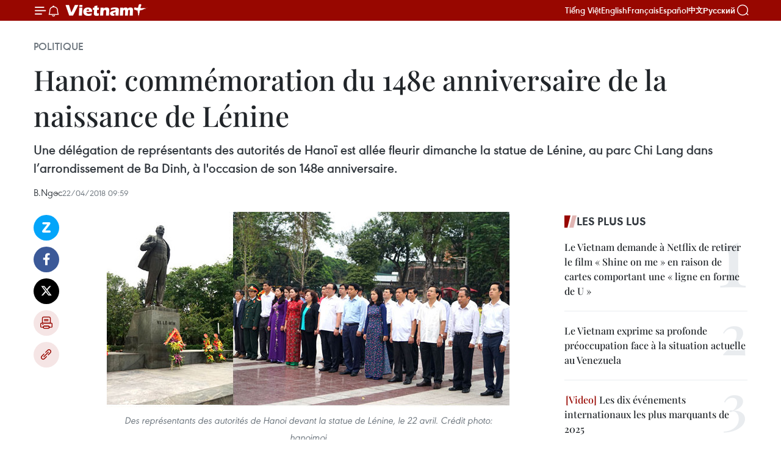

--- FILE ---
content_type: text/html;charset=utf-8
request_url: https://fr.vietnamplus.vn/hanoi-commemoration-du-148e-anniversaire-de-la-naissance-de-lenine-post102240.vnp
body_size: 23672
content:
<!DOCTYPE html> <html lang="fr" class="fr"> <head> <title>Hanoï: commémoration du 148e anniversaire de la naissance de Lénine | Vietnam+ (VietnamPlus)</title> <meta name="description" content="Une délégation de représentants des autorités de Hanoï est allée fleurir dimanche la statue de Lénine, au parc ​Chi Lang dans l’arrondissement de Ba Dinh, à l&#39;occasion de son 148e anniversaire."/> <meta name="keywords" content=" Lénine, Hoang Trung Hai"/> <meta name="news_keywords" content=" Lénine, Hoang Trung Hai"/> <meta http-equiv="Content-Type" content="text/html; charset=utf-8" /> <meta http-equiv="X-UA-Compatible" content="IE=edge"/> <meta http-equiv="refresh" content="1800" /> <meta name="revisit-after" content="1 days" /> <meta name="viewport" content="width=device-width, initial-scale=1"> <meta http-equiv="content-language" content="vi" /> <meta name="format-detection" content="telephone=no"/> <meta name="format-detection" content="address=no"/> <meta name="apple-mobile-web-app-capable" content="yes"> <meta name="apple-mobile-web-app-status-bar-style" content="black"> <meta name="apple-mobile-web-app-title" content="Vietnam+ (VietnamPlus)"/> <meta name="referrer" content="no-referrer-when-downgrade"/> <link rel="shortcut icon" href="https://media.vietnamplus.vn/assets/web/styles/img/favicon.ico" type="image/x-icon" /> <link rel="preconnect" href="https://media.vietnamplus.vn"/> <link rel="dns-prefetch" href="https://media.vietnamplus.vn"/> <link rel="preconnect" href="//www.google-analytics.com" /> <link rel="preconnect" href="//www.googletagmanager.com" /> <link rel="preconnect" href="//stc.za.zaloapp.com" /> <link rel="preconnect" href="//fonts.googleapis.com" /> <link rel="preconnect" href="//pagead2.googlesyndication.com"/> <link rel="preconnect" href="//tpc.googlesyndication.com"/> <link rel="preconnect" href="//securepubads.g.doubleclick.net"/> <link rel="preconnect" href="//accounts.google.com"/> <link rel="preconnect" href="//adservice.google.com"/> <link rel="preconnect" href="//adservice.google.com.vn"/> <link rel="preconnect" href="//www.googletagservices.com"/> <link rel="preconnect" href="//partner.googleadservices.com"/> <link rel="preconnect" href="//tpc.googlesyndication.com"/> <link rel="preconnect" href="//za.zdn.vn"/> <link rel="preconnect" href="//sp.zalo.me"/> <link rel="preconnect" href="//connect.facebook.net"/> <link rel="preconnect" href="//www.facebook.com"/> <link rel="dns-prefetch" href="//www.google-analytics.com" /> <link rel="dns-prefetch" href="//www.googletagmanager.com" /> <link rel="dns-prefetch" href="//stc.za.zaloapp.com" /> <link rel="dns-prefetch" href="//fonts.googleapis.com" /> <link rel="dns-prefetch" href="//pagead2.googlesyndication.com"/> <link rel="dns-prefetch" href="//tpc.googlesyndication.com"/> <link rel="dns-prefetch" href="//securepubads.g.doubleclick.net"/> <link rel="dns-prefetch" href="//accounts.google.com"/> <link rel="dns-prefetch" href="//adservice.google.com"/> <link rel="dns-prefetch" href="//adservice.google.com.vn"/> <link rel="dns-prefetch" href="//www.googletagservices.com"/> <link rel="dns-prefetch" href="//partner.googleadservices.com"/> <link rel="dns-prefetch" href="//tpc.googlesyndication.com"/> <link rel="dns-prefetch" href="//za.zdn.vn"/> <link rel="dns-prefetch" href="//sp.zalo.me"/> <link rel="dns-prefetch" href="//connect.facebook.net"/> <link rel="dns-prefetch" href="//www.facebook.com"/> <link rel="dns-prefetch" href="//graph.facebook.com"/> <link rel="dns-prefetch" href="//static.xx.fbcdn.net"/> <link rel="dns-prefetch" href="//staticxx.facebook.com"/> <script> var cmsConfig = { domainDesktop: 'https://fr.vietnamplus.vn', domainMobile: 'https://fr.vietnamplus.vn', domainApi: 'https://fr-api.vietnamplus.vn', domainStatic: 'https://media.vietnamplus.vn', domainLog: 'https://fr-log.vietnamplus.vn', googleAnalytics: 'G\-XG2Q9PW0XH', siteId: 0, pageType: 1, objectId: 102240, adsZone: 370, allowAds: false, adsLazy: true, antiAdblock: true, }; if (window.location.protocol !== 'https:' && window.location.hostname.indexOf('vietnamplus.vn') !== -1) { window.location = 'https://' + window.location.hostname + window.location.pathname + window.location.hash; } var USER_AGENT=window.navigator&&(window.navigator.userAgent||window.navigator.vendor)||window.opera||"",IS_MOBILE=/Android|webOS|iPhone|iPod|BlackBerry|Windows Phone|IEMobile|Mobile Safari|Opera Mini/i.test(USER_AGENT),IS_REDIRECT=!1;function setCookie(e,o,i){var n=new Date,i=(n.setTime(n.getTime()+24*i*60*60*1e3),"expires="+n.toUTCString());document.cookie=e+"="+o+"; "+i+";path=/;"}function getCookie(e){var o=document.cookie.indexOf(e+"="),i=o+e.length+1;return!o&&e!==document.cookie.substring(0,e.length)||-1===o?null:(-1===(e=document.cookie.indexOf(";",i))&&(e=document.cookie.length),unescape(document.cookie.substring(i,e)))}IS_MOBILE&&getCookie("isDesktop")&&(setCookie("isDesktop",1,-1),window.location=window.location.pathname.replace(".amp", ".vnp")+window.location.search,IS_REDIRECT=!0); </script> <script> if(USER_AGENT && USER_AGENT.indexOf("facebot") <= 0 && USER_AGENT.indexOf("facebookexternalhit") <= 0) { var query = ''; var hash = ''; if (window.location.search) query = window.location.search; if (window.location.hash) hash = window.location.hash; var canonicalUrl = 'https://fr.vietnamplus.vn/hanoi-commemoration-du-148e-anniversaire-de-la-naissance-de-lenine-post102240.vnp' + query + hash ; var curUrl = decodeURIComponent(window.location.href); if(!location.port && canonicalUrl.startsWith("http") && curUrl != canonicalUrl){ window.location.replace(canonicalUrl); } } </script> <meta property="fb:pages" content="120834779440" /> <meta property="fb:app_id" content="1960985707489919" /> <meta name="author" content="Vietnam+ (VietnamPlus)" /> <meta name="copyright" content="Copyright © 2026 by Vietnam+ (VietnamPlus)" /> <meta name="RATING" content="GENERAL" /> <meta name="GENERATOR" content="Vietnam+ (VietnamPlus)" /> <meta content="Vietnam+ (VietnamPlus)" itemprop="sourceOrganization" name="source"/> <meta content="news" itemprop="genre" name="medium"/> <meta name="robots" content="noarchive, max-image-preview:large, index, follow" /> <meta name="GOOGLEBOT" content="noarchive, max-image-preview:large, index, follow" /> <link rel="canonical" href="https://fr.vietnamplus.vn/hanoi-commemoration-du-148e-anniversaire-de-la-naissance-de-lenine-post102240.vnp" /> <meta property="og:site_name" content="Vietnam+ (VietnamPlus)"/> <meta property="og:rich_attachment" content="true"/> <meta property="og:type" content="article"/> <meta property="og:url" content="https://fr.vietnamplus.vn/hanoi-commemoration-du-148e-anniversaire-de-la-naissance-de-lenine-post102240.vnp"/> <meta property="og:image" content="https://mediafr.vietnamplus.vn/images/f7bdd265dc3b1373bc7e1f8305ab7b24c01def2db8b610eb5ba714b1ba18d1c1cd16fae861f3a0eaad15f0af2be9500e368efbafec56dfc1b667b241611c92ca/Untitled1.jpg.webp"/> <meta property="og:image:width" content="1200"/> <meta property="og:image:height" content="630"/> <meta property="og:title" content="Hanoï: commémoration du 148e anniversaire de la naissance de Lénine"/> <meta property="og:description" content="Une délégation de représentants des autorités de Hanoï est allée fleurir dimanche la statue de Lénine, au parc ​Chi Lang dans l’arrondissement de Ba Dinh, à l&#39;occasion de son 148e anniversaire."/> <meta name="twitter:card" value="summary"/> <meta name="twitter:url" content="https://fr.vietnamplus.vn/hanoi-commemoration-du-148e-anniversaire-de-la-naissance-de-lenine-post102240.vnp"/> <meta name="twitter:title" content="Hanoï: commémoration du 148e anniversaire de la naissance de Lénine"/> <meta name="twitter:description" content="Une délégation de représentants des autorités de Hanoï est allée fleurir dimanche la statue de Lénine, au parc ​Chi Lang dans l’arrondissement de Ba Dinh, à l&#39;occasion de son 148e anniversaire."/> <meta name="twitter:image" content="https://mediafr.vietnamplus.vn/images/f7bdd265dc3b1373bc7e1f8305ab7b24c01def2db8b610eb5ba714b1ba18d1c1cd16fae861f3a0eaad15f0af2be9500e368efbafec56dfc1b667b241611c92ca/Untitled1.jpg.webp"/> <meta name="twitter:site" content="@Vietnam+ (VietnamPlus)"/> <meta name="twitter:creator" content="@Vietnam+ (VietnamPlus)"/> <meta property="article:publisher" content="https://www.facebook.com/VietnamPlus" /> <meta property="article:tag" content=" Lénine, Hoang Trung Hai"/> <meta property="article:section" content="Politique" /> <meta property="article:published_time" content="2018-04-22T16:59:09+0700"/> <meta property="article:modified_time" content="2018-04-22T16:59:09+0700"/> <script type="application/ld+json"> { "@context": "http://schema.org", "@type": "Organization", "name": "Vietnam+ (VietnamPlus)", "url": "https://fr.vietnamplus.vn", "logo": "https://media.vietnamplus.vn/assets/web/styles/img/logo.png", "foundingDate": "2008", "founders": [ { "@type": "Person", "name": "Thông tấn xã Việt Nam (TTXVN)" } ], "address": [ { "@type": "PostalAddress", "streetAddress": "Số 05 Lý Thường Kiệt - Hà Nội - Việt Nam", "addressLocality": "Hà Nội City", "addressRegion": "Northeast", "postalCode": "100000", "addressCountry": "VNM" } ], "contactPoint": [ { "@type": "ContactPoint", "telephone": "+84-243-941-1349", "contactType": "customer service" }, { "@type": "ContactPoint", "telephone": "+84-243-941-1348", "contactType": "customer service" } ], "sameAs": [ "https://www.facebook.com/VietnamPlus", "https://www.tiktok.com/@vietnamplus", "https://twitter.com/vietnamplus", "https://www.youtube.com/c/BaoVietnamPlus" ] } </script> <script type="application/ld+json"> { "@context" : "https://schema.org", "@type" : "WebSite", "name": "Vietnam+ (VietnamPlus)", "url": "https://fr.vietnamplus.vn", "alternateName" : "Báo điện tử VIETNAMPLUS, Cơ quan của Thông tấn xã Việt Nam (TTXVN)", "potentialAction": { "@type": "SearchAction", "target": { "@type": "EntryPoint", "urlTemplate": "https://fr.vietnamplus.vn/search/?q={search_term_string}" }, "query-input": "required name=search_term_string" } } </script> <script type="application/ld+json"> { "@context":"http://schema.org", "@type":"BreadcrumbList", "itemListElement":[ { "@type":"ListItem", "position":1, "item":{ "@id":"https://fr.vietnamplus.vn/politique/", "name":"Politique" } } ] } </script> <script type="application/ld+json"> { "@context": "http://schema.org", "@type": "NewsArticle", "mainEntityOfPage":{ "@type":"WebPage", "@id":"https://fr.vietnamplus.vn/hanoi-commemoration-du-148e-anniversaire-de-la-naissance-de-lenine-post102240.vnp" }, "headline": "Hanoï: commémoration du 148e anniversaire de la naissance de Lénine", "description": "Une délégation de représentants des autorités de Hanoï est allée fleurir dimanche la statue de Lénine, au parc ​Chi Lang dans l’arrondissement de Ba Dinh, à l'occasion de son 148e anniversaire.", "image": { "@type": "ImageObject", "url": "https://mediafr.vietnamplus.vn/images/f7bdd265dc3b1373bc7e1f8305ab7b24c01def2db8b610eb5ba714b1ba18d1c1cd16fae861f3a0eaad15f0af2be9500e368efbafec56dfc1b667b241611c92ca/Untitled1.jpg.webp", "width" : 1200, "height" : 675 }, "datePublished": "2018-04-22T16:59:09+0700", "dateModified": "2018-04-22T16:59:09+0700", "author": { "@type": "Person", "name": "B.Ngoc" }, "publisher": { "@type": "Organization", "name": "Vietnam+ (VietnamPlus)", "logo": { "@type": "ImageObject", "url": "https://media.vietnamplus.vn/assets/web/styles/img/logo.png" } } } </script> <link rel="preload" href="https://media.vietnamplus.vn/assets/web/styles/css/main.min-1.0.14.css" as="style"> <link rel="preload" href="https://media.vietnamplus.vn/assets/web/js/main.min-1.0.33.js" as="script"> <link rel="preload" href="https://media.vietnamplus.vn/assets/web/js/detail.min-1.0.15.js" as="script"> <link rel="preload" href="https://common.mcms.one/assets/styles/css/vietnamplus-1.0.0.css" as="style"> <link rel="stylesheet" href="https://common.mcms.one/assets/styles/css/vietnamplus-1.0.0.css"> <link id="cms-style" rel="stylesheet" href="https://media.vietnamplus.vn/assets/web/styles/css/main.min-1.0.14.css"> <script type="text/javascript"> var _metaOgUrl = 'https://fr.vietnamplus.vn/hanoi-commemoration-du-148e-anniversaire-de-la-naissance-de-lenine-post102240.vnp'; var page_title = document.title; var tracked_url = window.location.pathname + window.location.search + window.location.hash; var cate_path = 'politique'; if (cate_path.length > 0) { tracked_url = "/" + cate_path + tracked_url; } </script> <script async="" src="https://www.googletagmanager.com/gtag/js?id=G-XG2Q9PW0XH"></script> <script> window.dataLayer = window.dataLayer || []; function gtag(){dataLayer.push(arguments);} gtag('js', new Date()); gtag('config', 'G-XG2Q9PW0XH', {page_path: tracked_url}); </script> <script>window.dataLayer = window.dataLayer || [];dataLayer.push({'pageCategory': '/politique'});</script> <script> window.dataLayer = window.dataLayer || []; dataLayer.push({ 'event': 'Pageview', 'articleId': '102240', 'articleTitle': 'Hanoï: commémoration du 148e anniversaire de la naissance de Lénine', 'articleCategory': 'Politique', 'articleAlowAds': false, 'articleAuthor': 'B.Ngoc', 'articleType': 'detail', 'articleTags': ' Lénine, Hoang Trung Hai', 'articlePublishDate': '2018-04-22T16:59:09+0700', 'articleThumbnail': 'https://mediafr.vietnamplus.vn/images/f7bdd265dc3b1373bc7e1f8305ab7b24c01def2db8b610eb5ba714b1ba18d1c1cd16fae861f3a0eaad15f0af2be9500e368efbafec56dfc1b667b241611c92ca/Untitled1.jpg.webp', 'articleShortUrl': 'https://fr.vietnamplus.vn/hanoi-commemoration-du-148e-anniversaire-de-la-naissance-de-lenine-post102240.vnp', 'articleFullUrl': 'https://fr.vietnamplus.vn/hanoi-commemoration-du-148e-anniversaire-de-la-naissance-de-lenine-post102240.vnp', }); </script> <script> window.dataLayer = window.dataLayer || []; dataLayer.push({'articleAuthor': 'B.Ngoc', 'articleAuthorID': '0'}); </script> <script type='text/javascript'> gtag('event', 'article_page',{ 'articleId': '102240', 'articleTitle': 'Hanoï: commémoration du 148e anniversaire de la naissance de Lénine', 'articleCategory': 'Politique', 'articleAlowAds': false, 'articleAuthor': 'B.Ngoc', 'articleType': 'detail', 'articleTags': ' Lénine, Hoang Trung Hai', 'articlePublishDate': '2018-04-22T16:59:09+0700', 'articleThumbnail': 'https://mediafr.vietnamplus.vn/images/f7bdd265dc3b1373bc7e1f8305ab7b24c01def2db8b610eb5ba714b1ba18d1c1cd16fae861f3a0eaad15f0af2be9500e368efbafec56dfc1b667b241611c92ca/Untitled1.jpg.webp', 'articleShortUrl': 'https://fr.vietnamplus.vn/hanoi-commemoration-du-148e-anniversaire-de-la-naissance-de-lenine-post102240.vnp', 'articleFullUrl': 'https://fr.vietnamplus.vn/hanoi-commemoration-du-148e-anniversaire-de-la-naissance-de-lenine-post102240.vnp', }); </script> <script>(function(w,d,s,l,i){w[l]=w[l]||[];w[l].push({'gtm.start': new Date().getTime(),event:'gtm.js'});var f=d.getElementsByTagName(s)[0], j=d.createElement(s),dl=l!='dataLayer'?'&l='+l:'';j.async=true;j.src= 'https://www.googletagmanager.com/gtm.js?id='+i+dl;f.parentNode.insertBefore(j,f); })(window,document,'script','dataLayer','GTM-5WM58F3N');</script> <script type="text/javascript"> !function(){"use strict";function e(e){var t=!(arguments.length>1&&void 0!==arguments[1])||arguments[1],c=document.createElement("script");c.src=e,t?c.type="module":(c.async=!0,c.type="text/javascript",c.setAttribute("nomodule",""));var n=document.getElementsByTagName("script")[0];n.parentNode.insertBefore(c,n)}!function(t,c){!function(t,c,n){var a,o,r;n.accountId=c,null!==(a=t.marfeel)&&void 0!==a||(t.marfeel={}),null!==(o=(r=t.marfeel).cmd)&&void 0!==o||(r.cmd=[]),t.marfeel.config=n;var i="https://sdk.mrf.io/statics";e("".concat(i,"/marfeel-sdk.js?id=").concat(c),!0),e("".concat(i,"/marfeel-sdk.es5.js?id=").concat(c),!1)}(t,c,arguments.length>2&&void 0!==arguments[2]?arguments[2]:{})}(window,2272,{} )}(); </script> <script async src="https://sp.zalo.me/plugins/sdk.js"></script> </head> <body class="detail-page"> <div id="sdaWeb_SdaMasthead" class="rennab rennab-top" data-platform="1" data-position="Web_SdaMasthead"> </div> <header class=" site-header"> <div class="sticky"> <div class="container"> <i class="ic-menu"></i> <i class="ic-bell"></i> <div id="header-news" class="pick-news hidden" data-source="header-latest-news"></div> <a class="small-logo" href="/" title="Vietnam+ (VietnamPlus)">Vietnam+ (VietnamPlus)</a> <ul class="menu"> <li> <a href="https://www.vietnamplus.vn" title="Tiếng Việt" target="_blank">Tiếng Việt</a> </li> <li> <a href="https://en.vietnamplus.vn" title="English" target="_blank" rel="nofollow">English</a> </li> <li> <a href="https://fr.vietnamplus.vn" title="Français" target="_blank" rel="nofollow">Français</a> </li> <li> <a href="https://es.vietnamplus.vn" title="Español" target="_blank" rel="nofollow">Español</a> </li> <li> <a href="https://zh.vietnamplus.vn" title="中文" target="_blank" rel="nofollow">中文</a> </li> <li> <a href="https://ru.vietnamplus.vn" title="Русский" target="_blank" rel="nofollow">Русский</a> </li> </ul> <div class="search-wrapper"> <i class="ic-search"></i> <input type="text" class="search txtsearch" placeholder="Mot clé"> </div> </div> </div> </header> <div class="site-body"> <div id="sdaWeb_SdaBackground" class="rennab " data-platform="1" data-position="Web_SdaBackground"> </div> <div class="container"> <div class="breadcrumb breadcrumb-detail"> <h2 class="main"> <a href="https://fr.vietnamplus.vn/politique/" title="Politique" class="active">Politique</a> </h2> </div> <div id="sdaWeb_SdaTop" class="rennab " data-platform="1" data-position="Web_SdaTop"> </div> <div class="article"> <h1 class="article__title cms-title "> Hanoï: commémoration du 148e anniversaire de la naissance de Lénine </h1> <div class="article__sapo cms-desc"> Une délégation de représentants des autorités de Hanoï est allée fleurir dimanche la statue de Lénine, au parc ​Chi Lang dans l’arrondissement de Ba Dinh, à l'occasion de son 148e anniversaire. </div> <div id="sdaWeb_SdaArticleAfterSapo" class="rennab " data-platform="1" data-position="Web_SdaArticleAfterSapo"> </div> <div class="article__meta"> <span class="author cms-author">B.Ngoc</span> <time class="time" datetime="2018-04-22T16:59:09+0700" data-time="1524391149" data-friendly="false">dimanche 22 avril 2018 16:59</time> <meta class="cms-date" itemprop="datePublished" content="2018-04-22T16:59:09+0700"> </div> <div class="col"> <div class="main-col content-col"> <div class="article__body zce-content-body cms-body" itemprop="articleBody"> <div class="social-pin sticky article__social"> <a href="javascript:void(0);" class="zl zalo-share-button" title="Zalo" data-href="https://fr.vietnamplus.vn/hanoi-commemoration-du-148e-anniversaire-de-la-naissance-de-lenine-post102240.vnp" data-oaid="4486284411240520426" data-layout="1" data-color="blue" data-customize="true">Zalo</a> <a href="javascript:void(0);" class="item fb" data-href="https://fr.vietnamplus.vn/hanoi-commemoration-du-148e-anniversaire-de-la-naissance-de-lenine-post102240.vnp" data-rel="facebook" title="Facebook">Facebook</a> <a href="javascript:void(0);" class="item tw" data-href="https://fr.vietnamplus.vn/hanoi-commemoration-du-148e-anniversaire-de-la-naissance-de-lenine-post102240.vnp" data-rel="twitter" title="Twitter">Twitter</a> <a href="javascript:void(0);" class="bookmark sendbookmark hidden" onclick="ME.sendBookmark(this, 102240);" data-id="102240" title="marque-pages">marque-pages</a> <a href="javascript:void(0);" class="print sendprint" title="Print" data-href="/print-102240.html">Impression</a> <a href="javascript:void(0);" class="item link" data-href="https://fr.vietnamplus.vn/hanoi-commemoration-du-148e-anniversaire-de-la-naissance-de-lenine-post102240.vnp" data-rel="copy" title="Copy link">Copy link</a> </div> <div class="article-photo" style="text-align: justify;"> <a href="/Uploaded_FR/BTV1/2018_04_22/Untitled1.jpg" rel="nofollow" target="_blank"><img alt="Hanoï: commémoration du 148e anniversaire de la naissance de Lénine ảnh 1" src="[data-uri]" class="lazyload cms-photo" data-large-src="https://mediafr.vietnamplus.vn/images/33e0b6e9e64bc3c1817db4b0200c0d1efd3d5d4288e2e14e666fe5a59c96a5682d6c3cb8754da340e04ee4cd877ff15cbc641214598d56ebf6ac7b349144c1fa/Untitled1.jpg" data-src="https://mediafr.vietnamplus.vn/images/68f2576c032ecf9e9a26d2c81c3814174301a38a131e4867cf22fb4ae091ea96a8f7f512b7accb837ab315f27ffa1b89/Untitled1.jpg" title="Hanoï: commémoration du 148e anniversaire de la naissance de Lénine ảnh 1"></a><span>Des représentants des autorités de Hanoi devant la statue de Lénine, le 22 avril. Crédit photo: hanoimoi</span>
</div>
<p style="text-align: justify;">Hanoi (VNA) - Une délégation de représentants des autorités de Hanoï est allée fleurir dimanche 22 avril la statue de Lénine (Vladimir Ilitch Oulianov) au parc Chi Lang dans l’arrondissement de Ba Dinh, 0 l'occasion du 148e anniversaire de la naissance du grand leader de la classe prolétarienne (22 avril).</p>
<div class="sda_middle"> <div id="sdaWeb_SdaArticleMiddle" class="rennab fyi" data-platform="1" data-position="Web_SdaArticleMiddle"> </div>
</div>
<p style="text-align: justify;">Cette délégation était conduite par Hoang Trung Hai, membre du Bureau politique et secrétaire du Comité municipal du Parti communiste du Vietnam.</p>
<p style="text-align: justify;">Il s'agit d'une activité annuelle de la municipalité de Hanoi afin d'exprimer une profonde reconnaissance envers ce grand leader mondial. -VNA</p> <div class="article__author cms-author">B.Ngoc</div> <div id="sdaWeb_SdaArticleAfterBody" class="rennab " data-platform="1" data-position="Web_SdaArticleAfterBody"> </div> </div> <div class="article__tag"> <a class="active" href="https://fr.vietnamplus.vn/tag.vnp?q= Lénine" title=" Lénine"># Lénine</a> <a class="active" href="https://fr.vietnamplus.vn/tag.vnp?q=Hoang Trung Hai" title="Hoang Trung Hai">#Hoang Trung Hai</a> <a class="link" href="https://fr.vietnamplus.vn/region/hanoi/96.vnp" title="Hanoi"><i class="ic-location"></i> Hanoi</a> </div> <div id="sdaWeb_SdaArticleAfterTag" class="rennab " data-platform="1" data-position="Web_SdaArticleAfterTag"> </div> <div class="wrap-social"> <div class="social-pin article__social"> <a href="javascript:void(0);" class="zl zalo-share-button" title="Zalo" data-href="https://fr.vietnamplus.vn/hanoi-commemoration-du-148e-anniversaire-de-la-naissance-de-lenine-post102240.vnp" data-oaid="4486284411240520426" data-layout="1" data-color="blue" data-customize="true">Zalo</a> <a href="javascript:void(0);" class="item fb" data-href="https://fr.vietnamplus.vn/hanoi-commemoration-du-148e-anniversaire-de-la-naissance-de-lenine-post102240.vnp" data-rel="facebook" title="Facebook">Facebook</a> <a href="javascript:void(0);" class="item tw" data-href="https://fr.vietnamplus.vn/hanoi-commemoration-du-148e-anniversaire-de-la-naissance-de-lenine-post102240.vnp" data-rel="twitter" title="Twitter">Twitter</a> <a href="javascript:void(0);" class="bookmark sendbookmark hidden" onclick="ME.sendBookmark(this, 102240);" data-id="102240" title="marque-pages">marque-pages</a> <a href="javascript:void(0);" class="print sendprint" title="Print" data-href="/print-102240.html">Impression</a> <a href="javascript:void(0);" class="item link" data-href="https://fr.vietnamplus.vn/hanoi-commemoration-du-148e-anniversaire-de-la-naissance-de-lenine-post102240.vnp" data-rel="copy" title="Copy link">Copy link</a> </div> <a href="https://news.google.com/publications/CAAqBwgKMN-18wowlLWFAw?hl=vi&gl=VN&ceid=VN%3Avi" class="google-news" target="_blank" title="Google News">Suivez VietnamPlus</a> </div> <div id="sdaWeb_SdaArticleAfterBody1" class="rennab " data-platform="1" data-position="Web_SdaArticleAfterBody1"> </div> <div id="sdaWeb_SdaArticleAfterBody2" class="rennab " data-platform="1" data-position="Web_SdaArticleAfterBody2"> </div> <div class="box-related-news"> <h3 class="box-heading"> <span class="title">Sur le même sujet</span> </h3> <div class="box-content" data-source="related-news"> <article class="story"> <figure class="story__thumb"> <a class="cms-link" href="https://fr.vietnamplus.vn/commemorations-du-146e-anniversaire-de-la-naissance-de-lenine-a-hanoi-post74674.vnp" title="Commémorations du 146e anniversaire de la naissance de Lénine à Hanoi"> <img class="lazyload" src="[data-uri]" data-src="https://mediafr.vietnamplus.vn/images/d46bcb34ef998b09e0bae168b2a8b60eeaf719f65c8f93389464ba40571f23cbd5e09f7b6f0bf9acee01870d86199977b9580d554f79620e091aceb9d22f4d64/dang_huong_9.jpg.webp" data-srcset="https://mediafr.vietnamplus.vn/images/d46bcb34ef998b09e0bae168b2a8b60eeaf719f65c8f93389464ba40571f23cbd5e09f7b6f0bf9acee01870d86199977b9580d554f79620e091aceb9d22f4d64/dang_huong_9.jpg.webp 1x, https://mediafr.vietnamplus.vn/images/dff54262a5435959c670ef13b2e0a728eaf719f65c8f93389464ba40571f23cbd5e09f7b6f0bf9acee01870d86199977b9580d554f79620e091aceb9d22f4d64/dang_huong_9.jpg.webp 2x" alt="Commémorations du 146e anniversaire de la naissance de Lénine à Hanoi"> <noscript><img src="https://mediafr.vietnamplus.vn/images/d46bcb34ef998b09e0bae168b2a8b60eeaf719f65c8f93389464ba40571f23cbd5e09f7b6f0bf9acee01870d86199977b9580d554f79620e091aceb9d22f4d64/dang_huong_9.jpg.webp" srcset="https://mediafr.vietnamplus.vn/images/d46bcb34ef998b09e0bae168b2a8b60eeaf719f65c8f93389464ba40571f23cbd5e09f7b6f0bf9acee01870d86199977b9580d554f79620e091aceb9d22f4d64/dang_huong_9.jpg.webp 1x, https://mediafr.vietnamplus.vn/images/dff54262a5435959c670ef13b2e0a728eaf719f65c8f93389464ba40571f23cbd5e09f7b6f0bf9acee01870d86199977b9580d554f79620e091aceb9d22f4d64/dang_huong_9.jpg.webp 2x" alt="Commémorations du 146e anniversaire de la naissance de Lénine à Hanoi" class="image-fallback"></noscript> </a> </figure> <h2 class="story__heading" data-tracking="74674"> <a class=" cms-link" href="https://fr.vietnamplus.vn/commemorations-du-146e-anniversaire-de-la-naissance-de-lenine-a-hanoi-post74674.vnp" title="Commémorations du 146e anniversaire de la naissance de Lénine à Hanoi"> Commémorations du 146e anniversaire de la naissance de Lénine à Hanoi </a> </h2> <time class="time" datetime="2016-04-22T14:57:26+0700" data-time="1461311846"> 22/04/2016 14:57 </time> <div class="story__summary story__shorten"> Une délégation des autorités de Hanoi est allée fleurir vendredi la statue de Vladimir Ilitch Lénine au parc éponyme à Hanoi, en l'honneur du 146e anniversaire de la naissance de ce grand leader. </div> </article> </div> </div> <div id="sdaWeb_SdaArticleAfterRelated" class="rennab " data-platform="1" data-position="Web_SdaArticleAfterRelated"> </div> <div class="timeline secondary"> <h3 class="box-heading"> <a href="https://fr.vietnamplus.vn/politique/" title="Politique" class="title"> Voir plus </a> </h3> <div class="box-content content-list" data-source="recommendation-370"> <article class="story" data-id="257774"> <figure class="story__thumb"> <a class="cms-link" href="https://fr.vietnamplus.vn/le-14e-congres-national-du-parti-renforcera-le-parti-sur-la-voie-du-socialisme-post257774.vnp" title="Le 14e Congrès national du Parti renforcera le Parti sur la voie du socialisme"> <img class="lazyload" src="[data-uri]" data-src="https://mediafr.vietnamplus.vn/images/44f872b41ffffe837e595148a04b980744f0fdf55541b121348d357ed75be8837d95d6c8b414b9fdca8e2bd245ff7723eebc0b402d020c64ae153eb4a8bd6e30/manuel-rodriguez.jpg.webp" data-srcset="https://mediafr.vietnamplus.vn/images/44f872b41ffffe837e595148a04b980744f0fdf55541b121348d357ed75be8837d95d6c8b414b9fdca8e2bd245ff7723eebc0b402d020c64ae153eb4a8bd6e30/manuel-rodriguez.jpg.webp 1x, https://mediafr.vietnamplus.vn/images/5d0deb09e2c673469c8d47bdf1f528e444f0fdf55541b121348d357ed75be8837d95d6c8b414b9fdca8e2bd245ff7723eebc0b402d020c64ae153eb4a8bd6e30/manuel-rodriguez.jpg.webp 2x" alt="Manuel Rodríguez, membre du Comité politique du Comité central du Parti communiste portugais (PCP) et rédacteur en chef du journal officiel Avante. Photo : VNA"> <noscript><img src="https://mediafr.vietnamplus.vn/images/44f872b41ffffe837e595148a04b980744f0fdf55541b121348d357ed75be8837d95d6c8b414b9fdca8e2bd245ff7723eebc0b402d020c64ae153eb4a8bd6e30/manuel-rodriguez.jpg.webp" srcset="https://mediafr.vietnamplus.vn/images/44f872b41ffffe837e595148a04b980744f0fdf55541b121348d357ed75be8837d95d6c8b414b9fdca8e2bd245ff7723eebc0b402d020c64ae153eb4a8bd6e30/manuel-rodriguez.jpg.webp 1x, https://mediafr.vietnamplus.vn/images/5d0deb09e2c673469c8d47bdf1f528e444f0fdf55541b121348d357ed75be8837d95d6c8b414b9fdca8e2bd245ff7723eebc0b402d020c64ae153eb4a8bd6e30/manuel-rodriguez.jpg.webp 2x" alt="Manuel Rodríguez, membre du Comité politique du Comité central du Parti communiste portugais (PCP) et rédacteur en chef du journal officiel Avante. Photo : VNA" class="image-fallback"></noscript> </a> </figure> <h2 class="story__heading" data-tracking="257774"> <a class=" cms-link" href="https://fr.vietnamplus.vn/le-14e-congres-national-du-parti-renforcera-le-parti-sur-la-voie-du-socialisme-post257774.vnp" title="Le 14e Congrès national du Parti renforcera le Parti sur la voie du socialisme"> Le 14e Congrès national du Parti renforcera le Parti sur la voie du socialisme </a> </h2> <time class="time" datetime="2026-01-21T16:30:00+0700" data-time="1768987800"> 21/01/2026 16:30 </time> <div class="story__summary story__shorten"> <p>Le journaliste Manuel Rodríguez, rédacteur en chef du journal officiel Avante, a déclaré que le pays impulse des changements significatifs grâce à l’action du Parti et à une plus grande ouverture diplomatique et que le Parti sortira de ce congrès plus fort pour mettre en œuvre ses objectifs d’une société plus développée.</p> </div> </article> <article class="story" data-id="257769"> <figure class="story__thumb"> <a class="cms-link" href="https://fr.vietnamplus.vn/14-congres-du-parti-developper-les-relations-exterieures-a-la-hauteur-du-statut-du-vietnam-post257769.vnp" title="14ᵉ Congrès du Parti : développer les relations extérieures à la hauteur du statut du Vietnam"> <img class="lazyload" src="[data-uri]" data-src="https://mediafr.vietnamplus.vn/images/[base64]/vna-potal-dai-hoi-dang-xiv-phien-thao-luan-tai-hoi-truong-ve-cac-van-kien-dai-hoi-8543108.jpg.webp" data-srcset="https://mediafr.vietnamplus.vn/images/[base64]/vna-potal-dai-hoi-dang-xiv-phien-thao-luan-tai-hoi-truong-ve-cac-van-kien-dai-hoi-8543108.jpg.webp 1x, https://mediafr.vietnamplus.vn/images/[base64]/vna-potal-dai-hoi-dang-xiv-phien-thao-luan-tai-hoi-truong-ve-cac-van-kien-dai-hoi-8543108.jpg.webp 2x" alt="Nguyen Manh Cuong, membre du Comité central du Parti, secrétaire adjoint permanent du Comité du Parti et vice-ministre des Affaires étrangères. Photo: VNA"> <noscript><img src="https://mediafr.vietnamplus.vn/images/[base64]/vna-potal-dai-hoi-dang-xiv-phien-thao-luan-tai-hoi-truong-ve-cac-van-kien-dai-hoi-8543108.jpg.webp" srcset="https://mediafr.vietnamplus.vn/images/[base64]/vna-potal-dai-hoi-dang-xiv-phien-thao-luan-tai-hoi-truong-ve-cac-van-kien-dai-hoi-8543108.jpg.webp 1x, https://mediafr.vietnamplus.vn/images/[base64]/vna-potal-dai-hoi-dang-xiv-phien-thao-luan-tai-hoi-truong-ve-cac-van-kien-dai-hoi-8543108.jpg.webp 2x" alt="Nguyen Manh Cuong, membre du Comité central du Parti, secrétaire adjoint permanent du Comité du Parti et vice-ministre des Affaires étrangères. Photo: VNA" class="image-fallback"></noscript> </a> </figure> <h2 class="story__heading" data-tracking="257769"> <a class=" cms-link" href="https://fr.vietnamplus.vn/14-congres-du-parti-developper-les-relations-exterieures-a-la-hauteur-du-statut-du-vietnam-post257769.vnp" title="14ᵉ Congrès du Parti : développer les relations extérieures à la hauteur du statut du Vietnam"> 14ᵉ Congrès du Parti : développer les relations extérieures à la hauteur du statut du Vietnam </a> </h2> <time class="time" datetime="2026-01-21T16:02:16+0700" data-time="1768986136"> 21/01/2026 16:02 </time> <div class="story__summary story__shorten"> <p>Lors du 14ᵉ Congrès national du Parti communiste du Vietnam, le travail de relations extérieures et l’intégration internationale sont affirmées comme des missions centrales et permanentes, appelées à se développer à la hauteur de l’envergure historique, culturelle et du statut du pays, afin de préserver un environnement pacifique et de servir les objectifs stratégiques de développement national.</p> </div> </article> <article class="story" data-id="257766"> <figure class="story__thumb"> <a class="cms-link" href="https://fr.vietnamplus.vn/14e-congres-national-du-parti-trois-moteurs-du-nouveau-modele-de-croissance-vietnamien-post257766.vnp" title="14e Congrès national du Parti: Trois moteurs du nouveau modèle de croissance vietnamien"> <img class="lazyload" src="[data-uri]" data-src="https://mediafr.vietnamplus.vn/images/44f872b41ffffe837e595148a04b980744f0fdf55541b121348d357ed75be883d6c5f4002cc61ce193c626b7e9dc868e76e627725b3e4b29c7f320feba0c073f/science-technologie.jpg.webp" data-srcset="https://mediafr.vietnamplus.vn/images/44f872b41ffffe837e595148a04b980744f0fdf55541b121348d357ed75be883d6c5f4002cc61ce193c626b7e9dc868e76e627725b3e4b29c7f320feba0c073f/science-technologie.jpg.webp 1x, https://mediafr.vietnamplus.vn/images/5d0deb09e2c673469c8d47bdf1f528e444f0fdf55541b121348d357ed75be883d6c5f4002cc61ce193c626b7e9dc868e76e627725b3e4b29c7f320feba0c073f/science-technologie.jpg.webp 2x" alt="La science et la technologie, l’innovation et la transformation numérique ont été redéfinies par le Parti dans le cadre d’une nouvelle approche, ouvrant ainsi de nouvelles perspectives de développement et libérant de nouvelles ressources pour la croissance. Photo d&#39;illustration: VNA"> <noscript><img src="https://mediafr.vietnamplus.vn/images/44f872b41ffffe837e595148a04b980744f0fdf55541b121348d357ed75be883d6c5f4002cc61ce193c626b7e9dc868e76e627725b3e4b29c7f320feba0c073f/science-technologie.jpg.webp" srcset="https://mediafr.vietnamplus.vn/images/44f872b41ffffe837e595148a04b980744f0fdf55541b121348d357ed75be883d6c5f4002cc61ce193c626b7e9dc868e76e627725b3e4b29c7f320feba0c073f/science-technologie.jpg.webp 1x, https://mediafr.vietnamplus.vn/images/5d0deb09e2c673469c8d47bdf1f528e444f0fdf55541b121348d357ed75be883d6c5f4002cc61ce193c626b7e9dc868e76e627725b3e4b29c7f320feba0c073f/science-technologie.jpg.webp 2x" alt="La science et la technologie, l’innovation et la transformation numérique ont été redéfinies par le Parti dans le cadre d’une nouvelle approche, ouvrant ainsi de nouvelles perspectives de développement et libérant de nouvelles ressources pour la croissance. Photo d&#39;illustration: VNA" class="image-fallback"></noscript> </a> </figure> <h2 class="story__heading" data-tracking="257766"> <a class=" cms-link" href="https://fr.vietnamplus.vn/14e-congres-national-du-parti-trois-moteurs-du-nouveau-modele-de-croissance-vietnamien-post257766.vnp" title="14e Congrès national du Parti: Trois moteurs du nouveau modèle de croissance vietnamien"> 14e Congrès national du Parti: Trois moteurs du nouveau modèle de croissance vietnamien </a> </h2> <time class="time" datetime="2026-01-21T15:00:00+0700" data-time="1768982400"> 21/01/2026 15:00 </time> <div class="story__summary story__shorten"> <p>Le membre du Comité central du Parti et ministre des Sciences et des Technologies, Nguyên Manh Hung, a souligné que pour passer du statut de pays à revenu intermédiaire à celui de pays à revenu élevé, le Vietnam doit s’appuyer sur la science et la technologie, l’innovation et la transformation numérique.</p> </div> </article> <article class="story" data-id="257758"> <figure class="story__thumb"> <a class="cms-link" href="https://fr.vietnamplus.vn/vers-une-pensee-de-rupture-pour-une-croissance-rapide-et-durable-du-vietnam-post257758.vnp" title="Vers une pensée de rupture pour une croissance rapide et durable du Vietnam"> <img class="lazyload" src="[data-uri]" data-src="https://mediafr.vietnamplus.vn/images/e561533c122dd67ff9be5bdc2623275864be69d110a16d76035c6ec0cf3fb4a613b2787020b2459e801ae15e837720b7e6e784b3d66c9a87649d6be06cd8e0fa/tien-sy-seun-sam.jpg.webp" data-srcset="https://mediafr.vietnamplus.vn/images/e561533c122dd67ff9be5bdc2623275864be69d110a16d76035c6ec0cf3fb4a613b2787020b2459e801ae15e837720b7e6e784b3d66c9a87649d6be06cd8e0fa/tien-sy-seun-sam.jpg.webp 1x, https://mediafr.vietnamplus.vn/images/5e68d86e4a3b9f2df1e0c1392dbdba6264be69d110a16d76035c6ec0cf3fb4a613b2787020b2459e801ae15e837720b7e6e784b3d66c9a87649d6be06cd8e0fa/tien-sy-seun-sam.jpg.webp 2x" alt="Le Dr Seun Sam, analyste politique à l’Académie royale du Cambodge (RAC). Photo: VNA"> <noscript><img src="https://mediafr.vietnamplus.vn/images/e561533c122dd67ff9be5bdc2623275864be69d110a16d76035c6ec0cf3fb4a613b2787020b2459e801ae15e837720b7e6e784b3d66c9a87649d6be06cd8e0fa/tien-sy-seun-sam.jpg.webp" srcset="https://mediafr.vietnamplus.vn/images/e561533c122dd67ff9be5bdc2623275864be69d110a16d76035c6ec0cf3fb4a613b2787020b2459e801ae15e837720b7e6e784b3d66c9a87649d6be06cd8e0fa/tien-sy-seun-sam.jpg.webp 1x, https://mediafr.vietnamplus.vn/images/5e68d86e4a3b9f2df1e0c1392dbdba6264be69d110a16d76035c6ec0cf3fb4a613b2787020b2459e801ae15e837720b7e6e784b3d66c9a87649d6be06cd8e0fa/tien-sy-seun-sam.jpg.webp 2x" alt="Le Dr Seun Sam, analyste politique à l’Académie royale du Cambodge (RAC). Photo: VNA" class="image-fallback"></noscript> </a> </figure> <h2 class="story__heading" data-tracking="257758"> <a class=" cms-link" href="https://fr.vietnamplus.vn/vers-une-pensee-de-rupture-pour-une-croissance-rapide-et-durable-du-vietnam-post257758.vnp" title="Vers une pensée de rupture pour une croissance rapide et durable du Vietnam"> Vers une pensée de rupture pour une croissance rapide et durable du Vietnam </a> </h2> <time class="time" datetime="2026-01-21T11:36:35+0700" data-time="1768970195"> 21/01/2026 11:36 </time> <div class="story__summary story__shorten"> <p>Le Dr Seun Sam estime que le 14ᵉ Congrès constitue un événement d’une importance particulière, destiné à définir les grandes orientations du développement économique et de la politique étrangère du Vietnam pour la période 2026-2031.</p> </div> </article> <article class="story" data-id="257755"> <figure class="story__thumb"> <a class="cms-link" href="https://fr.vietnamplus.vn/un-depute-russe-souligne-les-succes-du-vietnam-sous-la-direction-du-parti-communiste-post257755.vnp" title="Un député russe souligne les succès du Vietnam sous la direction du Parti communiste"> <img class="lazyload" src="[data-uri]" data-src="https://mediafr.vietnamplus.vn/images/4a1eed2490c76558fc1c97e5df115ad220f4ea8787642b2be30312c37e36573c1881e5af7cca7f2fa3ad6f6bd20ed668/nghi-si.jpg.webp" data-srcset="https://mediafr.vietnamplus.vn/images/4a1eed2490c76558fc1c97e5df115ad220f4ea8787642b2be30312c37e36573c1881e5af7cca7f2fa3ad6f6bd20ed668/nghi-si.jpg.webp 1x, https://mediafr.vietnamplus.vn/images/34c41fdf4b6550b72895aef39c21803f20f4ea8787642b2be30312c37e36573c1881e5af7cca7f2fa3ad6f6bd20ed668/nghi-si.jpg.webp 2x" alt="Dmitry Georgievich Novikov, député à la Douma d&#39;État de la Fédération de Russie et premier vice-président du Comité central du Parti communiste de la Fédération de Russie (KPRF), répond à une interview de la VNA. Photo: VNA"> <noscript><img src="https://mediafr.vietnamplus.vn/images/4a1eed2490c76558fc1c97e5df115ad220f4ea8787642b2be30312c37e36573c1881e5af7cca7f2fa3ad6f6bd20ed668/nghi-si.jpg.webp" srcset="https://mediafr.vietnamplus.vn/images/4a1eed2490c76558fc1c97e5df115ad220f4ea8787642b2be30312c37e36573c1881e5af7cca7f2fa3ad6f6bd20ed668/nghi-si.jpg.webp 1x, https://mediafr.vietnamplus.vn/images/34c41fdf4b6550b72895aef39c21803f20f4ea8787642b2be30312c37e36573c1881e5af7cca7f2fa3ad6f6bd20ed668/nghi-si.jpg.webp 2x" alt="Dmitry Georgievich Novikov, député à la Douma d&#39;État de la Fédération de Russie et premier vice-président du Comité central du Parti communiste de la Fédération de Russie (KPRF), répond à une interview de la VNA. Photo: VNA" class="image-fallback"></noscript> </a> </figure> <h2 class="story__heading" data-tracking="257755"> <a class=" cms-link" href="https://fr.vietnamplus.vn/un-depute-russe-souligne-les-succes-du-vietnam-sous-la-direction-du-parti-communiste-post257755.vnp" title="Un député russe souligne les succès du Vietnam sous la direction du Parti communiste"> Un député russe souligne les succès du Vietnam sous la direction du Parti communiste </a> </h2> <time class="time" datetime="2026-01-21T11:28:44+0700" data-time="1768969724"> 21/01/2026 11:28 </time> <div class="story__summary story__shorten"> <p>Dmitry Georgievich Novikov, député à la Douma d'État de la Fédération de Russie et premier vice-président du Comité central du Parti communiste de la Fédération de Russie (KPRF), s’est dit certain que sous la direction du Parti communiste, le Vietnam continuera de bâtir un avenir prometteur et que le 14e Congrès national sera un succès historique, aboutissant à des décisions structurantes pour la nation.</p> </div> </article> <div id="sdaWeb_SdaNative1" class="rennab " data-platform="1" data-position="Web_SdaNative1"> </div> <article class="story" data-id="257754"> <figure class="story__thumb"> <a class="cms-link" href="https://fr.vietnamplus.vn/au-14e-congres-du-pcv-le-vietnam-mise-sur-un-gouvernement-au-service-du-developpement-post257754.vnp" title="Au 14e Congrès du PCV, le Vietnam mise sur un gouvernement au service du développement"> <img class="lazyload" src="[data-uri]" data-src="https://mediafr.vietnamplus.vn/images/[base64]/vna-potal-dai-hoi-dang-xiv-phien-thao-luan-tai-hoi-truong-ve-cac-van-kien-dai-hoi-8542569.jpg.webp" data-srcset="https://mediafr.vietnamplus.vn/images/[base64]/vna-potal-dai-hoi-dang-xiv-phien-thao-luan-tai-hoi-truong-ve-cac-van-kien-dai-hoi-8542569.jpg.webp 1x, https://mediafr.vietnamplus.vn/images/[base64]/vna-potal-dai-hoi-dang-xiv-phien-thao-luan-tai-hoi-truong-ve-cac-van-kien-dai-hoi-8542569.jpg.webp 2x" alt="Lors du 14e Congrès national du PCV. Photo : VNA"> <noscript><img src="https://mediafr.vietnamplus.vn/images/[base64]/vna-potal-dai-hoi-dang-xiv-phien-thao-luan-tai-hoi-truong-ve-cac-van-kien-dai-hoi-8542569.jpg.webp" srcset="https://mediafr.vietnamplus.vn/images/[base64]/vna-potal-dai-hoi-dang-xiv-phien-thao-luan-tai-hoi-truong-ve-cac-van-kien-dai-hoi-8542569.jpg.webp 1x, https://mediafr.vietnamplus.vn/images/[base64]/vna-potal-dai-hoi-dang-xiv-phien-thao-luan-tai-hoi-truong-ve-cac-van-kien-dai-hoi-8542569.jpg.webp 2x" alt="Lors du 14e Congrès national du PCV. Photo : VNA" class="image-fallback"></noscript> </a> </figure> <h2 class="story__heading" data-tracking="257754"> <a class=" cms-link" href="https://fr.vietnamplus.vn/au-14e-congres-du-pcv-le-vietnam-mise-sur-un-gouvernement-au-service-du-developpement-post257754.vnp" title="Au 14e Congrès du PCV, le Vietnam mise sur un gouvernement au service du développement"> Au 14e Congrès du PCV, le Vietnam mise sur un gouvernement au service du développement </a> </h2> <time class="time" datetime="2026-01-21T11:18:36+0700" data-time="1768969116"> 21/01/2026 11:18 </time> <div class="story__summary story__shorten"> <p>Pham Thi Thanh Tra, membre du Comité central du Parti et vice-Première ministre, a présenté une intervention intitulée « Bâtir un gouvernement développemental, intègre, agissant avec détermination et au service du Peuple » au 14e Congrès du PCV.</p> </div> </article> <article class="story" data-id="257757"> <figure class="story__thumb"> <a class="cms-link" href="https://fr.vietnamplus.vn/la-diplomatie-des-partis-approfondit-les-relations-sino-vietnamiennes-post257757.vnp" title="La diplomatie des partis approfondit les relations sino-vietnamiennes"> <img class="lazyload" src="[data-uri]" data-src="https://mediafr.vietnamplus.vn/images/44f872b41ffffe837e595148a04b980744f0fdf55541b121348d357ed75be88300b6cca0d7fb49baa479ecf796901920cfdd4857ae7ccfe2a99f28980556c67d/to-lam-xi-jinping.jpg.webp" data-srcset="https://mediafr.vietnamplus.vn/images/44f872b41ffffe837e595148a04b980744f0fdf55541b121348d357ed75be88300b6cca0d7fb49baa479ecf796901920cfdd4857ae7ccfe2a99f28980556c67d/to-lam-xi-jinping.jpg.webp 1x, https://mediafr.vietnamplus.vn/images/5d0deb09e2c673469c8d47bdf1f528e444f0fdf55541b121348d357ed75be88300b6cca0d7fb49baa479ecf796901920cfdd4857ae7ccfe2a99f28980556c67d/to-lam-xi-jinping.jpg.webp 2x" alt="Le secrétaire général du Parti communiste du Vietnam, Tô Lâm (à droite), et le secrétaire général du Parti communiste chinois et président chinois, Xi Jinping, se serrent la main. Photo : VNA"> <noscript><img src="https://mediafr.vietnamplus.vn/images/44f872b41ffffe837e595148a04b980744f0fdf55541b121348d357ed75be88300b6cca0d7fb49baa479ecf796901920cfdd4857ae7ccfe2a99f28980556c67d/to-lam-xi-jinping.jpg.webp" srcset="https://mediafr.vietnamplus.vn/images/44f872b41ffffe837e595148a04b980744f0fdf55541b121348d357ed75be88300b6cca0d7fb49baa479ecf796901920cfdd4857ae7ccfe2a99f28980556c67d/to-lam-xi-jinping.jpg.webp 1x, https://mediafr.vietnamplus.vn/images/5d0deb09e2c673469c8d47bdf1f528e444f0fdf55541b121348d357ed75be88300b6cca0d7fb49baa479ecf796901920cfdd4857ae7ccfe2a99f28980556c67d/to-lam-xi-jinping.jpg.webp 2x" alt="Le secrétaire général du Parti communiste du Vietnam, Tô Lâm (à droite), et le secrétaire général du Parti communiste chinois et président chinois, Xi Jinping, se serrent la main. Photo : VNA" class="image-fallback"></noscript> </a> </figure> <h2 class="story__heading" data-tracking="257757"> <a class=" cms-link" href="https://fr.vietnamplus.vn/la-diplomatie-des-partis-approfondit-les-relations-sino-vietnamiennes-post257757.vnp" title="La diplomatie des partis approfondit les relations sino-vietnamiennes"> La diplomatie des partis approfondit les relations sino-vietnamiennes </a> </h2> <time class="time" datetime="2026-01-21T11:15:00+0700" data-time="1768968900"> 21/01/2026 11:15 </time> <div class="story__summary story__shorten"> <p>Le professeur Cui Shoujun, de l’École d’études internationales de l’Université Renmin de Chine, a souligné que la relation entre les deux pays repose sur des valeurs fondamentales pérennes, s’appuie sur des bases politiques et stratégiques solides et offre un vaste potentiel de développement.</p> </div> </article> <article class="story" data-id="257751"> <figure class="story__thumb"> <a class="cms-link" href="https://fr.vietnamplus.vn/14e-congres-du-pcv-le-travail-politique-et-ideologique-au-c-ur-de-la-nouvelle-ere-post257751.vnp" title="14e Congrès du PCV : le travail politique et idéologique au cœur de la nouvelle ère"> <img class="lazyload" src="[data-uri]" data-src="https://mediafr.vietnamplus.vn/images/[base64]/vna-potal-dai-hoi-dang-xiv-phien-thao-luan-tai-hoi-truong-ve-cac-van-kien-dai-hoi-8542713.jpg.webp" data-srcset="https://mediafr.vietnamplus.vn/images/[base64]/vna-potal-dai-hoi-dang-xiv-phien-thao-luan-tai-hoi-truong-ve-cac-van-kien-dai-hoi-8542713.jpg.webp 1x, https://mediafr.vietnamplus.vn/images/[base64]/vna-potal-dai-hoi-dang-xiv-phien-thao-luan-tai-hoi-truong-ve-cac-van-kien-dai-hoi-8542713.jpg.webp 2x" alt="Lai Xuan Mon, membre du Comité central du Parti, secrétaire du Comité du Parti et vice-chef permanent de la Commission centrale de sensibilisation, d’éducation et de mobilisation des masses. Photo: VNA"> <noscript><img src="https://mediafr.vietnamplus.vn/images/[base64]/vna-potal-dai-hoi-dang-xiv-phien-thao-luan-tai-hoi-truong-ve-cac-van-kien-dai-hoi-8542713.jpg.webp" srcset="https://mediafr.vietnamplus.vn/images/[base64]/vna-potal-dai-hoi-dang-xiv-phien-thao-luan-tai-hoi-truong-ve-cac-van-kien-dai-hoi-8542713.jpg.webp 1x, https://mediafr.vietnamplus.vn/images/[base64]/vna-potal-dai-hoi-dang-xiv-phien-thao-luan-tai-hoi-truong-ve-cac-van-kien-dai-hoi-8542713.jpg.webp 2x" alt="Lai Xuan Mon, membre du Comité central du Parti, secrétaire du Comité du Parti et vice-chef permanent de la Commission centrale de sensibilisation, d’éducation et de mobilisation des masses. Photo: VNA" class="image-fallback"></noscript> </a> </figure> <h2 class="story__heading" data-tracking="257751"> <a class=" cms-link" href="https://fr.vietnamplus.vn/14e-congres-du-pcv-le-travail-politique-et-ideologique-au-c-ur-de-la-nouvelle-ere-post257751.vnp" title="14e Congrès du PCV : le travail politique et idéologique au cœur de la nouvelle ère"> 14e Congrès du PCV : le travail politique et idéologique au cœur de la nouvelle ère </a> </h2> <time class="time" datetime="2026-01-21T10:50:18+0700" data-time="1768967418"> 21/01/2026 10:50 </time> <div class="story__summary story__shorten"> <p>Le travail politique et idéologique constitue une composante particulièrement importante de l’ensemble des activités du Parti. Ce travail a obtenu des réalisations majeures, contribuant à instaurer l’unité et le consensus au sein du système politique et de la société, et à valoriser la force de la grande union nationale.</p> </div> </article> <article class="story" data-id="257750"> <figure class="story__thumb"> <a class="cms-link" href="https://fr.vietnamplus.vn/14e-congres-du-parti-la-grande-union-nationale-moteur-de-la-nouvelle-ere-post257750.vnp" title="14e Congrès du Parti : La grande union nationale, moteur de la nouvelle ère"> <img class="lazyload" src="[data-uri]" data-src="https://mediafr.vietnamplus.vn/images/09bba8fe1e0bab5788885f766dd43fbbd2eff3e911b98fa7487bcd74d4cedac6c8bdbc4194f57aae3a7b1703c9803249/debat.jpg.webp" data-srcset="https://mediafr.vietnamplus.vn/images/09bba8fe1e0bab5788885f766dd43fbbd2eff3e911b98fa7487bcd74d4cedac6c8bdbc4194f57aae3a7b1703c9803249/debat.jpg.webp 1x, https://mediafr.vietnamplus.vn/images/3a31c05c87ed42e2ee7840c780802e73d2eff3e911b98fa7487bcd74d4cedac6c8bdbc4194f57aae3a7b1703c9803249/debat.jpg.webp 2x" alt="Le débat sur les projets de Documents du 14e Congrès national du Parti communiste du Vietnam. Photo : VNA"> <noscript><img src="https://mediafr.vietnamplus.vn/images/09bba8fe1e0bab5788885f766dd43fbbd2eff3e911b98fa7487bcd74d4cedac6c8bdbc4194f57aae3a7b1703c9803249/debat.jpg.webp" srcset="https://mediafr.vietnamplus.vn/images/09bba8fe1e0bab5788885f766dd43fbbd2eff3e911b98fa7487bcd74d4cedac6c8bdbc4194f57aae3a7b1703c9803249/debat.jpg.webp 1x, https://mediafr.vietnamplus.vn/images/3a31c05c87ed42e2ee7840c780802e73d2eff3e911b98fa7487bcd74d4cedac6c8bdbc4194f57aae3a7b1703c9803249/debat.jpg.webp 2x" alt="Le débat sur les projets de Documents du 14e Congrès national du Parti communiste du Vietnam. Photo : VNA" class="image-fallback"></noscript> </a> </figure> <h2 class="story__heading" data-tracking="257750"> <a class=" cms-link" href="https://fr.vietnamplus.vn/14e-congres-du-parti-la-grande-union-nationale-moteur-de-la-nouvelle-ere-post257750.vnp" title="14e Congrès du Parti : La grande union nationale, moteur de la nouvelle ère"> 14e Congrès du Parti : La grande union nationale, moteur de la nouvelle ère </a> </h2> <time class="time" datetime="2026-01-21T10:49:22+0700" data-time="1768967362"> 21/01/2026 10:49 </time> <div class="story__summary story__shorten"> <p>À l’occasion des débats sur les projets de Documents du 14e Congrès national du Parti, vice-secrétaire permanente du Comité du Parti du Front de la Patrie du Vietnam  et des organisations de masse du ressort central ,a souligné que la grande union nationale demeurait le socle stratégique et le moteur décisif pour atteindre les objectifs de développement du pays dans une nouvelle ère.</p> </div> </article> <article class="story" data-id="257747"> <figure class="story__thumb"> <a class="cms-link" href="https://fr.vietnamplus.vn/le-ministre-russe-des-ae-salue-le-leadership-du-pcv-et-reaffirme-la-solidite-des-liens-russo-vietnamiens-post257747.vnp" title="Le ministre russe des AE salue le leadership du PCV et réaffirme la solidité des liens russo-vietnamiens"> <img class="lazyload" src="[data-uri]" data-src="https://mediafr.vietnamplus.vn/images/[base64]/vna-potal-ngoai-truong-nga-tra-loi-phong-van-phong-vien-ve-dai-hoi-xiv-cua-dang-8542195.jpg.webp" data-srcset="https://mediafr.vietnamplus.vn/images/[base64]/vna-potal-ngoai-truong-nga-tra-loi-phong-van-phong-vien-ve-dai-hoi-xiv-cua-dang-8542195.jpg.webp 1x, https://mediafr.vietnamplus.vn/images/[base64]/vna-potal-ngoai-truong-nga-tra-loi-phong-van-phong-vien-ve-dai-hoi-xiv-cua-dang-8542195.jpg.webp 2x" alt="Le ministre russe des Affaires étrangères, Sergueï Lavrov, s&#39;exprime lors d&#39;une conférence de presse organisée le 20 janvier à Moscou pour dresser le bilan des activités diplomatiques russes de l&#39;année 2025. Photo: VNA"> <noscript><img src="https://mediafr.vietnamplus.vn/images/[base64]/vna-potal-ngoai-truong-nga-tra-loi-phong-van-phong-vien-ve-dai-hoi-xiv-cua-dang-8542195.jpg.webp" srcset="https://mediafr.vietnamplus.vn/images/[base64]/vna-potal-ngoai-truong-nga-tra-loi-phong-van-phong-vien-ve-dai-hoi-xiv-cua-dang-8542195.jpg.webp 1x, https://mediafr.vietnamplus.vn/images/[base64]/vna-potal-ngoai-truong-nga-tra-loi-phong-van-phong-vien-ve-dai-hoi-xiv-cua-dang-8542195.jpg.webp 2x" alt="Le ministre russe des Affaires étrangères, Sergueï Lavrov, s&#39;exprime lors d&#39;une conférence de presse organisée le 20 janvier à Moscou pour dresser le bilan des activités diplomatiques russes de l&#39;année 2025. Photo: VNA" class="image-fallback"></noscript> </a> </figure> <h2 class="story__heading" data-tracking="257747"> <a class=" cms-link" href="https://fr.vietnamplus.vn/le-ministre-russe-des-ae-salue-le-leadership-du-pcv-et-reaffirme-la-solidite-des-liens-russo-vietnamiens-post257747.vnp" title="Le ministre russe des AE salue le leadership du PCV et réaffirme la solidité des liens russo-vietnamiens"> Le ministre russe des AE salue le leadership du PCV et réaffirme la solidité des liens russo-vietnamiens </a> </h2> <time class="time" datetime="2026-01-21T10:24:25+0700" data-time="1768965865"> 21/01/2026 10:24 </time> <div class="story__summary story__shorten"> <p>Répondant à une question d’un correspondant de l'Agence de vietnamienne d’information (VNA) au sujet du 14ᵉ Congrès national du PCV, le ministre russe des Affaires étrangères, Sergueï Lavrov, a affirmé que le PCV constitue la force qui détermine de manière décisive toutes les orientations de développement du Vietnam.</p> </div> </article> <article class="story" data-id="257746"> <figure class="story__thumb"> <a class="cms-link" href="https://fr.vietnamplus.vn/14e-congres-du-parti-renforcer-la-direction-politique-du-parti-et-le-caractere-populaire-de-lassemblee-nationale-post257746.vnp" title="14e Congrès du Parti : Renforcer la direction politique du Parti et le caractère populaire de l’Assemblée nationale"> <img class="lazyload" src="[data-uri]" data-src="https://mediafr.vietnamplus.vn/images/[base64]/vna-potal-dai-hoi-dang-xiv-phien-thao-luan-tai-hoi-truong-ve-cac-van-kien-dai-hoi-8542846.jpg.webp" data-srcset="https://mediafr.vietnamplus.vn/images/[base64]/vna-potal-dai-hoi-dang-xiv-phien-thao-luan-tai-hoi-truong-ve-cac-van-kien-dai-hoi-8542846.jpg.webp 1x, https://mediafr.vietnamplus.vn/images/[base64]/vna-potal-dai-hoi-dang-xiv-phien-thao-luan-tai-hoi-truong-ve-cac-van-kien-dai-hoi-8542846.jpg.webp 2x" alt="Nguyen Thi Thanh, membre du Comité central du Parti, membre de la permanence du Comité du Parti de l’Assemblée nationale et vice-présidente de l’Assemblée nationale. Photo: VNA"> <noscript><img src="https://mediafr.vietnamplus.vn/images/[base64]/vna-potal-dai-hoi-dang-xiv-phien-thao-luan-tai-hoi-truong-ve-cac-van-kien-dai-hoi-8542846.jpg.webp" srcset="https://mediafr.vietnamplus.vn/images/[base64]/vna-potal-dai-hoi-dang-xiv-phien-thao-luan-tai-hoi-truong-ve-cac-van-kien-dai-hoi-8542846.jpg.webp 1x, https://mediafr.vietnamplus.vn/images/[base64]/vna-potal-dai-hoi-dang-xiv-phien-thao-luan-tai-hoi-truong-ve-cac-van-kien-dai-hoi-8542846.jpg.webp 2x" alt="Nguyen Thi Thanh, membre du Comité central du Parti, membre de la permanence du Comité du Parti de l’Assemblée nationale et vice-présidente de l’Assemblée nationale. Photo: VNA" class="image-fallback"></noscript> </a> </figure> <h2 class="story__heading" data-tracking="257746"> <a class=" cms-link" href="https://fr.vietnamplus.vn/14e-congres-du-parti-renforcer-la-direction-politique-du-parti-et-le-caractere-populaire-de-lassemblee-nationale-post257746.vnp" title="14e Congrès du Parti : Renforcer la direction politique du Parti et le caractère populaire de l’Assemblée nationale"> 14e Congrès du Parti : Renforcer la direction politique du Parti et le caractère populaire de l’Assemblée nationale </a> </h2> <time class="time" datetime="2026-01-21T10:22:47+0700" data-time="1768965767"> 21/01/2026 10:22 </time> <div class="story__summary story__shorten"> <p>Lors du 14e Congrès national du Parti, la vice-présidente de l’Assemblée nationale Nguyen Thi Thanh a souligné l’importance du renforcement de la direction politique du Parti et du caractère populaire dans la nouvelle ère.</p> </div> </article> <article class="story" data-id="257743"> <figure class="story__thumb"> <a class="cms-link" href="https://fr.vietnamplus.vn/le-14e-congres-du-pcv-vu-par-la-presse-japonaise-les-objectifs-de-croissance-au-premier-plan-post257743.vnp" title="Le 14e Congrès du PCV vu par la presse japonaise : les objectifs de croissance au premier plan"> <img class="lazyload" src="[data-uri]" data-src="https://mediafr.vietnamplus.vn/images/e561533c122dd67ff9be5bdc26232758aac64d04be400b0db46b3822ca83b711b420fe5f193d3e9f4824714b003d4d564c7dea573360559da230b6bea101fdcc/nhat-20126.jpg.webp" data-srcset="https://mediafr.vietnamplus.vn/images/e561533c122dd67ff9be5bdc26232758aac64d04be400b0db46b3822ca83b711b420fe5f193d3e9f4824714b003d4d564c7dea573360559da230b6bea101fdcc/nhat-20126.jpg.webp 1x, https://mediafr.vietnamplus.vn/images/5e68d86e4a3b9f2df1e0c1392dbdba62aac64d04be400b0db46b3822ca83b711b420fe5f193d3e9f4824714b003d4d564c7dea573360559da230b6bea101fdcc/nhat-20126.jpg.webp 2x" alt="L&#39;agence de presse japonaise Kyodo News publie un article sur le 14e Congrès national du Parti communiste du Vietnam. Photo : capture d&#39;écran"> <noscript><img src="https://mediafr.vietnamplus.vn/images/e561533c122dd67ff9be5bdc26232758aac64d04be400b0db46b3822ca83b711b420fe5f193d3e9f4824714b003d4d564c7dea573360559da230b6bea101fdcc/nhat-20126.jpg.webp" srcset="https://mediafr.vietnamplus.vn/images/e561533c122dd67ff9be5bdc26232758aac64d04be400b0db46b3822ca83b711b420fe5f193d3e9f4824714b003d4d564c7dea573360559da230b6bea101fdcc/nhat-20126.jpg.webp 1x, https://mediafr.vietnamplus.vn/images/5e68d86e4a3b9f2df1e0c1392dbdba62aac64d04be400b0db46b3822ca83b711b420fe5f193d3e9f4824714b003d4d564c7dea573360559da230b6bea101fdcc/nhat-20126.jpg.webp 2x" alt="L&#39;agence de presse japonaise Kyodo News publie un article sur le 14e Congrès national du Parti communiste du Vietnam. Photo : capture d&#39;écran" class="image-fallback"></noscript> </a> </figure> <h2 class="story__heading" data-tracking="257743"> <a class=" cms-link" href="https://fr.vietnamplus.vn/le-14e-congres-du-pcv-vu-par-la-presse-japonaise-les-objectifs-de-croissance-au-premier-plan-post257743.vnp" title="Le 14e Congrès du PCV vu par la presse japonaise : les objectifs de croissance au premier plan"> Le 14e Congrès du PCV vu par la presse japonaise : les objectifs de croissance au premier plan </a> </h2> <time class="time" datetime="2026-01-21T10:03:00+0700" data-time="1768964580"> 21/01/2026 10:03 </time> <div class="story__summary story__shorten"> <p>Le 20 janvier, la presse japonaise a fait un large écho à l’ouverture solennelle du 14e Congrès national du Parti communiste du Vietnam, mettant en relief sa portée politique historique ainsi que les ambitions économiques fixées cho le prochain quinquennat.</p> </div> </article> <article class="story" data-id="257745"> <figure class="story__thumb"> <a class="cms-link" href="https://fr.vietnamplus.vn/14e-congres-national-du-parti-de-limportance-de-la-reforme-institutionnelle-post257745.vnp" title="14e Congrès national du Parti : De l’importance de la réforme institutionnelle"> <img class="lazyload" src="[data-uri]" data-src="https://mediafr.vietnamplus.vn/images/44f872b41ffffe837e595148a04b980744f0fdf55541b121348d357ed75be8830e2d540e3ddf914e9a4379277412a425d79d963b1fd5ae21f3b21a1b3523e83d/sowatco-long-binh.jpg.webp" data-srcset="https://mediafr.vietnamplus.vn/images/44f872b41ffffe837e595148a04b980744f0fdf55541b121348d357ed75be8830e2d540e3ddf914e9a4379277412a425d79d963b1fd5ae21f3b21a1b3523e83d/sowatco-long-binh.jpg.webp 1x, https://mediafr.vietnamplus.vn/images/5d0deb09e2c673469c8d47bdf1f528e444f0fdf55541b121348d357ed75be8830e2d540e3ddf914e9a4379277412a425d79d963b1fd5ae21f3b21a1b3523e83d/sowatco-long-binh.jpg.webp 2x" alt="Conteneurs au port Long Binh (SOWATCO) à Hô Chi Minh-Ville. Photo : VNA"> <noscript><img src="https://mediafr.vietnamplus.vn/images/44f872b41ffffe837e595148a04b980744f0fdf55541b121348d357ed75be8830e2d540e3ddf914e9a4379277412a425d79d963b1fd5ae21f3b21a1b3523e83d/sowatco-long-binh.jpg.webp" srcset="https://mediafr.vietnamplus.vn/images/44f872b41ffffe837e595148a04b980744f0fdf55541b121348d357ed75be8830e2d540e3ddf914e9a4379277412a425d79d963b1fd5ae21f3b21a1b3523e83d/sowatco-long-binh.jpg.webp 1x, https://mediafr.vietnamplus.vn/images/5d0deb09e2c673469c8d47bdf1f528e444f0fdf55541b121348d357ed75be8830e2d540e3ddf914e9a4379277412a425d79d963b1fd5ae21f3b21a1b3523e83d/sowatco-long-binh.jpg.webp 2x" alt="Conteneurs au port Long Binh (SOWATCO) à Hô Chi Minh-Ville. Photo : VNA" class="image-fallback"></noscript> </a> </figure> <h2 class="story__heading" data-tracking="257745"> <a class=" cms-link" href="https://fr.vietnamplus.vn/14e-congres-national-du-parti-de-limportance-de-la-reforme-institutionnelle-post257745.vnp" title="14e Congrès national du Parti : De l’importance de la réforme institutionnelle"> 14e Congrès national du Parti : De l’importance de la réforme institutionnelle </a> </h2> <time class="time" datetime="2026-01-21T10:00:00+0700" data-time="1768964400"> 21/01/2026 10:00 </time> <div class="story__summary story__shorten"> <p>Le Vietnam devrait procéder à une profonde réorientation de sa philosophie juridique, passant d’une approche limitant les actions explicitement autorisées à une approche garantissant la liberté d’entreprendre toute action non interdite par la loi. Ce changement permettra d’ouvrir un champ d’action beaucoup plus vaste à la créativité, à l’investissement et au développement, notamment dans le secteur privé.</p> </div> </article> <article class="story" data-id="257741"> <figure class="story__thumb"> <a class="cms-link" href="https://fr.vietnamplus.vn/la-lutte-contre-la-corruption-le-gaspillage-et-les-pratiques-malsaines-doit-continuer-a-renouveler-les-approches-et-les-modes-daction-post257741.vnp" title="La lutte contre la corruption, le gaspillage et les pratiques malsaines doit continuer à renouveler les approches et les modes d’action"> <img class="lazyload" src="[data-uri]" data-src="https://mediafr.vietnamplus.vn/images/[base64]/vna-potal-pho-truong-ban-thuong-truc-ban-noi-chinh-trung-uong-le-minh-tri-tra-loi-phong-van-bao-chi-8542469.jpg.webp" data-srcset="https://mediafr.vietnamplus.vn/images/[base64]/vna-potal-pho-truong-ban-thuong-truc-ban-noi-chinh-trung-uong-le-minh-tri-tra-loi-phong-van-bao-chi-8542469.jpg.webp 1x, https://mediafr.vietnamplus.vn/images/[base64]/vna-potal-pho-truong-ban-thuong-truc-ban-noi-chinh-trung-uong-le-minh-tri-tra-loi-phong-van-bao-chi-8542469.jpg.webp 2x" alt="Lê Minh Tri, membre du Comité central du Parti et vice-président permanent de la Commission centrale des affaires extérieures du Parti. Photo: VNA"> <noscript><img src="https://mediafr.vietnamplus.vn/images/[base64]/vna-potal-pho-truong-ban-thuong-truc-ban-noi-chinh-trung-uong-le-minh-tri-tra-loi-phong-van-bao-chi-8542469.jpg.webp" srcset="https://mediafr.vietnamplus.vn/images/[base64]/vna-potal-pho-truong-ban-thuong-truc-ban-noi-chinh-trung-uong-le-minh-tri-tra-loi-phong-van-bao-chi-8542469.jpg.webp 1x, https://mediafr.vietnamplus.vn/images/[base64]/vna-potal-pho-truong-ban-thuong-truc-ban-noi-chinh-trung-uong-le-minh-tri-tra-loi-phong-van-bao-chi-8542469.jpg.webp 2x" alt="Lê Minh Tri, membre du Comité central du Parti et vice-président permanent de la Commission centrale des affaires extérieures du Parti. Photo: VNA" class="image-fallback"></noscript> </a> </figure> <h2 class="story__heading" data-tracking="257741"> <a class=" cms-link" href="https://fr.vietnamplus.vn/la-lutte-contre-la-corruption-le-gaspillage-et-les-pratiques-malsaines-doit-continuer-a-renouveler-les-approches-et-les-modes-daction-post257741.vnp" title="La lutte contre la corruption, le gaspillage et les pratiques malsaines doit continuer à renouveler les approches et les modes d’action"> La lutte contre la corruption, le gaspillage et les pratiques malsaines doit continuer à renouveler les approches et les modes d’action </a> </h2> <time class="time" datetime="2026-01-21T09:47:11+0700" data-time="1768963631"> 21/01/2026 09:47 </time> <div class="story__summary story__shorten"> <p>Dans les temps à venir, la lutte contre la corruption, le gaspillage et les pratiques malsaines doit impérativement atteindre les objectifs et satisfaire aux exigences fixés par le 14ᵉ Congrès national du Parti.</p> </div> </article> <article class="story" data-id="257737"> <figure class="story__thumb"> <a class="cms-link" href="https://fr.vietnamplus.vn/medias-egyptiens-lautonomie-strategique-fondement-du-developpement-vietnamien-post257737.vnp" title="Médias égyptiens : l’autonomie stratégique, fondement du développement vietnamien"> <img class="lazyload" src="[data-uri]" data-src="https://mediafr.vietnamplus.vn/images/[base64]/bao-sada-al-khbar-cua-ai-cap-danh-gia-tu-chu-chien-luoc-cua-viet-nam-phat-trien-len-tam-cao-moi-anh-chup-man-hinh-anh-nguyen-truong-ttxvn.jpg.webp" data-srcset="https://mediafr.vietnamplus.vn/images/[base64]/bao-sada-al-khbar-cua-ai-cap-danh-gia-tu-chu-chien-luoc-cua-viet-nam-phat-trien-len-tam-cao-moi-anh-chup-man-hinh-anh-nguyen-truong-ttxvn.jpg.webp 1x, https://mediafr.vietnamplus.vn/images/[base64]/bao-sada-al-khbar-cua-ai-cap-danh-gia-tu-chu-chien-luoc-cua-viet-nam-phat-trien-len-tam-cao-moi-anh-chup-man-hinh-anh-nguyen-truong-ttxvn.jpg.webp 2x" alt="Le journal égyptien Sada Al-Khbar estime que l&#39;autonomie stratégique du Vietnam a atteint un nouveau palier. Photo: capture d&#39;écran"> <noscript><img src="https://mediafr.vietnamplus.vn/images/[base64]/bao-sada-al-khbar-cua-ai-cap-danh-gia-tu-chu-chien-luoc-cua-viet-nam-phat-trien-len-tam-cao-moi-anh-chup-man-hinh-anh-nguyen-truong-ttxvn.jpg.webp" srcset="https://mediafr.vietnamplus.vn/images/[base64]/bao-sada-al-khbar-cua-ai-cap-danh-gia-tu-chu-chien-luoc-cua-viet-nam-phat-trien-len-tam-cao-moi-anh-chup-man-hinh-anh-nguyen-truong-ttxvn.jpg.webp 1x, https://mediafr.vietnamplus.vn/images/[base64]/bao-sada-al-khbar-cua-ai-cap-danh-gia-tu-chu-chien-luoc-cua-viet-nam-phat-trien-len-tam-cao-moi-anh-chup-man-hinh-anh-nguyen-truong-ttxvn.jpg.webp 2x" alt="Le journal égyptien Sada Al-Khbar estime que l&#39;autonomie stratégique du Vietnam a atteint un nouveau palier. Photo: capture d&#39;écran" class="image-fallback"></noscript> </a> </figure> <h2 class="story__heading" data-tracking="257737"> <a class=" cms-link" href="https://fr.vietnamplus.vn/medias-egyptiens-lautonomie-strategique-fondement-du-developpement-vietnamien-post257737.vnp" title="Médias égyptiens : l’autonomie stratégique, fondement du développement vietnamien"> Médias égyptiens : l’autonomie stratégique, fondement du développement vietnamien </a> </h2> <time class="time" datetime="2026-01-21T08:45:46+0700" data-time="1768959946"> 21/01/2026 08:45 </time> <div class="story__summary story__shorten"> <p>À l’occasion du 14ᵉ Congrès national du Parti communiste du Vietnam, plusieurs journaux égyptiens soulignent que l’autonomie stratégique constitue le socle permettant au Vietnam de s’intégrer activement au monde tout en préservant ses intérêts fondamentaux.</p> </div> </article> <article class="story" data-id="257700"> <figure class="story__thumb"> <a class="cms-link" href="https://fr.vietnamplus.vn/14e-congres-du-parti-valoriser-le-role-de-la-diaspora-vietnamienne-dans-le-developpement-national-post257700.vnp" title="14e Congrès du Parti : valoriser le rôle de la diaspora vietnamienne dans le développement national"> <img class="lazyload" src="[data-uri]" data-src="https://mediafr.vietnamplus.vn/images/86b56789d6e04f6d3ba8e3f191bb58d1bd8c088dec46b2f80c451f55b705fa4827a7ffd6fabcaddb651fc70f59aa4191e6927b34b3ce5070d3f875dd1ec8a8cd/tran-hai-linh-190126.jpg.webp" data-srcset="https://mediafr.vietnamplus.vn/images/86b56789d6e04f6d3ba8e3f191bb58d1bd8c088dec46b2f80c451f55b705fa4827a7ffd6fabcaddb651fc70f59aa4191e6927b34b3ce5070d3f875dd1ec8a8cd/tran-hai-linh-190126.jpg.webp 1x, https://mediafr.vietnamplus.vn/images/3e41073914618d3dbdec06cce7c5cf21bd8c088dec46b2f80c451f55b705fa4827a7ffd6fabcaddb651fc70f59aa4191e6927b34b3ce5070d3f875dd1ec8a8cd/tran-hai-linh-190126.jpg.webp 2x" alt="Le docteur Tran Hai Linh (droite), membre du Comité central du Front de la Patrie du Vietnam, président de l’Association des hommes d’affaires et des investissements Vietnam–République de Corée (Vietnam – Korea Businessmen &amp; Investment Association – VKBIA) et président fondateur de l’Association des experts et intellectuels Vietnam–République de Corée. Photo: VNA"> <noscript><img src="https://mediafr.vietnamplus.vn/images/86b56789d6e04f6d3ba8e3f191bb58d1bd8c088dec46b2f80c451f55b705fa4827a7ffd6fabcaddb651fc70f59aa4191e6927b34b3ce5070d3f875dd1ec8a8cd/tran-hai-linh-190126.jpg.webp" srcset="https://mediafr.vietnamplus.vn/images/86b56789d6e04f6d3ba8e3f191bb58d1bd8c088dec46b2f80c451f55b705fa4827a7ffd6fabcaddb651fc70f59aa4191e6927b34b3ce5070d3f875dd1ec8a8cd/tran-hai-linh-190126.jpg.webp 1x, https://mediafr.vietnamplus.vn/images/3e41073914618d3dbdec06cce7c5cf21bd8c088dec46b2f80c451f55b705fa4827a7ffd6fabcaddb651fc70f59aa4191e6927b34b3ce5070d3f875dd1ec8a8cd/tran-hai-linh-190126.jpg.webp 2x" alt="Le docteur Tran Hai Linh (droite), membre du Comité central du Front de la Patrie du Vietnam, président de l’Association des hommes d’affaires et des investissements Vietnam–République de Corée (Vietnam – Korea Businessmen &amp; Investment Association – VKBIA) et président fondateur de l’Association des experts et intellectuels Vietnam–République de Corée. Photo: VNA" class="image-fallback"></noscript> </a> </figure> <h2 class="story__heading" data-tracking="257700"> <a class=" cms-link" href="https://fr.vietnamplus.vn/14e-congres-du-parti-valoriser-le-role-de-la-diaspora-vietnamienne-dans-le-developpement-national-post257700.vnp" title="14e Congrès du Parti : valoriser le rôle de la diaspora vietnamienne dans le développement national"> 14e Congrès du Parti : valoriser le rôle de la diaspora vietnamienne dans le développement national </a> </h2> <time class="time" datetime="2026-01-21T07:30:00+0700" data-time="1768955400"> 21/01/2026 07:30 </time> <div class="story__summary story__shorten"> <p>À l’occasion du 14ᵉ Congrès national du Parti communiste du Vietnam, les contributions multiples de la communauté vietnamienne à l’étranger sont mises en lumière comme un levier stratégique de l’innovation, de l’intégration internationale et du développement durable du pays après quarante années de Renouveau.</p> </div> </article> <article class="story" data-id="257698"> <figure class="story__thumb"> <a class="cms-link" href="https://fr.vietnamplus.vn/14e-congres-national-du-parti-cao-bang-vise-un-developpement-rapide-et-durable-a-lhorizon-2030-post257698.vnp" title="14e Congrès national du Parti : Cao Bang vise un développement rapide et durable à l’horizon 2030"> <img class="lazyload" src="[data-uri]" data-src="https://mediafr.vietnamplus.vn/images/99744cc23496dda1191ab041b5e71839da5b810fca523479c919499230720805598079c7b5bea11f1df9495dd8b10a89/1-3716.jpg.webp" data-srcset="https://mediafr.vietnamplus.vn/images/99744cc23496dda1191ab041b5e71839da5b810fca523479c919499230720805598079c7b5bea11f1df9495dd8b10a89/1-3716.jpg.webp 1x, https://mediafr.vietnamplus.vn/images/b45f905f8a1d998e7735114b0aa991f0da5b810fca523479c919499230720805598079c7b5bea11f1df9495dd8b10a89/1-3716.jpg.webp 2x" alt="Phan Thang An, membre du Comité central du Parti, secrétaire du Comité provincial du Parti de Cao Bang et chef de la délégation provinciale au Congrès. Photo . VNA"> <noscript><img src="https://mediafr.vietnamplus.vn/images/99744cc23496dda1191ab041b5e71839da5b810fca523479c919499230720805598079c7b5bea11f1df9495dd8b10a89/1-3716.jpg.webp" srcset="https://mediafr.vietnamplus.vn/images/99744cc23496dda1191ab041b5e71839da5b810fca523479c919499230720805598079c7b5bea11f1df9495dd8b10a89/1-3716.jpg.webp 1x, https://mediafr.vietnamplus.vn/images/b45f905f8a1d998e7735114b0aa991f0da5b810fca523479c919499230720805598079c7b5bea11f1df9495dd8b10a89/1-3716.jpg.webp 2x" alt="Phan Thang An, membre du Comité central du Parti, secrétaire du Comité provincial du Parti de Cao Bang et chef de la délégation provinciale au Congrès. Photo . VNA" class="image-fallback"></noscript> </a> </figure> <h2 class="story__heading" data-tracking="257698"> <a class=" cms-link" href="https://fr.vietnamplus.vn/14e-congres-national-du-parti-cao-bang-vise-un-developpement-rapide-et-durable-a-lhorizon-2030-post257698.vnp" title="14e Congrès national du Parti : Cao Bang vise un développement rapide et durable à l’horizon 2030"> 14e Congrès national du Parti : Cao Bang vise un développement rapide et durable à l’horizon 2030 </a> </h2> <time class="time" datetime="2026-01-21T07:00:00+0700" data-time="1768953600"> 21/01/2026 07:00 </time> <div class="story__summary story__shorten"> <p>Le 14ᵉ Congrès national du Parti communiste du Vietnam constitue un événement politique d’une importance particulière, ouvrant une nouvelle étape du développement national dans un contexte régional et international en constante évolution.</p> </div> </article> <article class="story" data-id="257694"> <figure class="story__thumb"> <a class="cms-link" href="https://fr.vietnamplus.vn/un-expert-japonais-souligne-la-signification-du-14e-congres-du-parti-et-le-role-du-parti-post257694.vnp" title="Un expert japonais souligne la signification du 14e Congrès du Parti et le rôle du Parti"> <img class="lazyload" src="[data-uri]" data-src="https://mediafr.vietnamplus.vn/images/8e98a483fbdc1188ba7e718c1c8b17cb002e69d2958ff269e91a5851f3047c47680a432066b203e98efe89dd708de3aae9da7cefce65ef8abd7eb0da6aefd4b5b99de573f1345012f91e6b704988363c/yamaguchi-tsuyoshi-20012026-01.jpg.webp" data-srcset="https://mediafr.vietnamplus.vn/images/8e98a483fbdc1188ba7e718c1c8b17cb002e69d2958ff269e91a5851f3047c47680a432066b203e98efe89dd708de3aae9da7cefce65ef8abd7eb0da6aefd4b5b99de573f1345012f91e6b704988363c/yamaguchi-tsuyoshi-20012026-01.jpg.webp 1x, https://mediafr.vietnamplus.vn/images/8fca5519b08d7ebdb673790bf7435081002e69d2958ff269e91a5851f3047c47680a432066b203e98efe89dd708de3aae9da7cefce65ef8abd7eb0da6aefd4b5b99de573f1345012f91e6b704988363c/yamaguchi-tsuyoshi-20012026-01.jpg.webp 2x" alt="Yamaguchi Tsuyoshi, directeur du Département des relations internationales du Parti libéral-démocrate (LDP) du Japon. Photo: VNA"> <noscript><img src="https://mediafr.vietnamplus.vn/images/8e98a483fbdc1188ba7e718c1c8b17cb002e69d2958ff269e91a5851f3047c47680a432066b203e98efe89dd708de3aae9da7cefce65ef8abd7eb0da6aefd4b5b99de573f1345012f91e6b704988363c/yamaguchi-tsuyoshi-20012026-01.jpg.webp" srcset="https://mediafr.vietnamplus.vn/images/8e98a483fbdc1188ba7e718c1c8b17cb002e69d2958ff269e91a5851f3047c47680a432066b203e98efe89dd708de3aae9da7cefce65ef8abd7eb0da6aefd4b5b99de573f1345012f91e6b704988363c/yamaguchi-tsuyoshi-20012026-01.jpg.webp 1x, https://mediafr.vietnamplus.vn/images/8fca5519b08d7ebdb673790bf7435081002e69d2958ff269e91a5851f3047c47680a432066b203e98efe89dd708de3aae9da7cefce65ef8abd7eb0da6aefd4b5b99de573f1345012f91e6b704988363c/yamaguchi-tsuyoshi-20012026-01.jpg.webp 2x" alt="Yamaguchi Tsuyoshi, directeur du Département des relations internationales du Parti libéral-démocrate (LDP) du Japon. Photo: VNA" class="image-fallback"></noscript> </a> </figure> <h2 class="story__heading" data-tracking="257694"> <a class=" cms-link" href="https://fr.vietnamplus.vn/un-expert-japonais-souligne-la-signification-du-14e-congres-du-parti-et-le-role-du-parti-post257694.vnp" title="Un expert japonais souligne la signification du 14e Congrès du Parti et le rôle du Parti"> Un expert japonais souligne la signification du 14e Congrès du Parti et le rôle du Parti </a> </h2> <time class="time" datetime="2026-01-21T06:00:00+0700" data-time="1768950000"> 21/01/2026 06:00 </time> <div class="story__summary story__shorten"> <p>Le Parti communiste du Vietnam (PCV) jouera un rôle de premier plan dans la contribution à la construction de la paix, condition indispensable à la prospérité, a souligné Yamaguchi Tsuyoshi, directeur du Département des relations internationales du Parti libéral-démocrate (LDP) du Japon lors d'une rencontre avec l’Agence vietnamienne d’Information (VNA) à l’occasion du 14e Congrès national du PCV sur la portée de cet événement et sur le rôle du PCV dans la nouvelle ère.</p> </div> </article> <article class="story" data-id="257736"> <figure class="story__thumb"> <a class="cms-link" href="https://fr.vietnamplus.vn/14e-congres-du-parti-le-general-nguyen-trong-nghia-appelle-a-transformer-les-orientations-politiques-en-actions-concretes-post257736.vnp" title="14e Congrès du Parti : le général Nguyen Trong Nghia appelle à transformer les orientations politiques en actions concrètes"> <img class="lazyload" src="[data-uri]" data-src="https://mediafr.vietnamplus.vn/images/4a1eed2490c76558fc1c97e5df115ad23af0edd8b2e6148a4adb8d55f600f2a22ccf6fb4fd08a4bcd27fc737fb8ea60c/nghia.jpg.webp" data-srcset="https://mediafr.vietnamplus.vn/images/4a1eed2490c76558fc1c97e5df115ad23af0edd8b2e6148a4adb8d55f600f2a22ccf6fb4fd08a4bcd27fc737fb8ea60c/nghia.jpg.webp 1x, https://mediafr.vietnamplus.vn/images/34c41fdf4b6550b72895aef39c21803f3af0edd8b2e6148a4adb8d55f600f2a22ccf6fb4fd08a4bcd27fc737fb8ea60c/nghia.jpg.webp 2x" alt="Le général Nguyen Trong Nghia visite la zone de travail de l&#39;Agence vietnamienne d&#39;information au Centre de presse du 14e Congrès national du Parti. Photo : VNA"> <noscript><img src="https://mediafr.vietnamplus.vn/images/4a1eed2490c76558fc1c97e5df115ad23af0edd8b2e6148a4adb8d55f600f2a22ccf6fb4fd08a4bcd27fc737fb8ea60c/nghia.jpg.webp" srcset="https://mediafr.vietnamplus.vn/images/4a1eed2490c76558fc1c97e5df115ad23af0edd8b2e6148a4adb8d55f600f2a22ccf6fb4fd08a4bcd27fc737fb8ea60c/nghia.jpg.webp 1x, https://mediafr.vietnamplus.vn/images/34c41fdf4b6550b72895aef39c21803f3af0edd8b2e6148a4adb8d55f600f2a22ccf6fb4fd08a4bcd27fc737fb8ea60c/nghia.jpg.webp 2x" alt="Le général Nguyen Trong Nghia visite la zone de travail de l&#39;Agence vietnamienne d&#39;information au Centre de presse du 14e Congrès national du Parti. Photo : VNA" class="image-fallback"></noscript> </a> </figure> <h2 class="story__heading" data-tracking="257736"> <a class=" cms-link" href="https://fr.vietnamplus.vn/14e-congres-du-parti-le-general-nguyen-trong-nghia-appelle-a-transformer-les-orientations-politiques-en-actions-concretes-post257736.vnp" title="14e Congrès du Parti : le général Nguyen Trong Nghia appelle à transformer les orientations politiques en actions concrètes"> 14e Congrès du Parti : le général Nguyen Trong Nghia appelle à transformer les orientations politiques en actions concrètes </a> </h2> <time class="time" datetime="2026-01-20T20:42:58+0700" data-time="1768916578"> 20/01/2026 20:42 </time> <div class="story__summary story__shorten"> <p>Le général Nguyen Trong Nghia a qualifié le 14e Congrès national du Parti d'événement politique d'une importance exceptionnelle, marquant non seulement le bilan de cinq années de mise en oeuvre de la Résolution du 13e Congrès national, mais aussi celui de quatre décennies de mise en œuvre de l'oeuvre de Doi Moi (Renouveau).</p> </div> </article> <article class="story" data-id="257735"> <figure class="story__thumb"> <a class="cms-link" href="https://fr.vietnamplus.vn/14e-congres-du-parti-lautonomie-nationale-et-linnovation-au-c-ur-du-developpement-post257735.vnp" title="14e Congrès du Parti : l’autonomie nationale et l’innovation au cœur du développement"> <img class="lazyload" src="[data-uri]" data-src="https://mediafr.vietnamplus.vn/images/09bba8fe1e0bab5788885f766dd43fbb3ddbd2275309b5381d994d51a431c91a94bf9da7f9c695bd5a3c6ae5b413ceb31a6e886c35d2e2c9c9bca0f6b3de92c9/dai-bieu.jpg.webp" data-srcset="https://mediafr.vietnamplus.vn/images/09bba8fe1e0bab5788885f766dd43fbb3ddbd2275309b5381d994d51a431c91a94bf9da7f9c695bd5a3c6ae5b413ceb31a6e886c35d2e2c9c9bca0f6b3de92c9/dai-bieu.jpg.webp 1x, https://mediafr.vietnamplus.vn/images/3a31c05c87ed42e2ee7840c780802e733ddbd2275309b5381d994d51a431c91a94bf9da7f9c695bd5a3c6ae5b413ceb31a6e886c35d2e2c9c9bca0f6b3de92c9/dai-bieu.jpg.webp 2x" alt="Les délégués tiennent des discussions en groupes. Photo : VNA"> <noscript><img src="https://mediafr.vietnamplus.vn/images/09bba8fe1e0bab5788885f766dd43fbb3ddbd2275309b5381d994d51a431c91a94bf9da7f9c695bd5a3c6ae5b413ceb31a6e886c35d2e2c9c9bca0f6b3de92c9/dai-bieu.jpg.webp" srcset="https://mediafr.vietnamplus.vn/images/09bba8fe1e0bab5788885f766dd43fbb3ddbd2275309b5381d994d51a431c91a94bf9da7f9c695bd5a3c6ae5b413ceb31a6e886c35d2e2c9c9bca0f6b3de92c9/dai-bieu.jpg.webp 1x, https://mediafr.vietnamplus.vn/images/3a31c05c87ed42e2ee7840c780802e733ddbd2275309b5381d994d51a431c91a94bf9da7f9c695bd5a3c6ae5b413ceb31a6e886c35d2e2c9c9bca0f6b3de92c9/dai-bieu.jpg.webp 2x" alt="Les délégués tiennent des discussions en groupes. Photo : VNA" class="image-fallback"></noscript> </a> </figure> <h2 class="story__heading" data-tracking="257735"> <a class=" cms-link" href="https://fr.vietnamplus.vn/14e-congres-du-parti-lautonomie-nationale-et-linnovation-au-c-ur-du-developpement-post257735.vnp" title="14e Congrès du Parti : l’autonomie nationale et l’innovation au cœur du développement"> 14e Congrès du Parti : l’autonomie nationale et l’innovation au cœur du développement </a> </h2> <time class="time" datetime="2026-01-20T20:28:00+0700" data-time="1768915680"> 20/01/2026 20:28 </time> <div class="story__summary story__shorten"> <p>Réunis à Hanoï dans le cadre du 14e Congrès national du Parti, les délégués ont débattu des projets de Documents, mettant l’accent sur l’autonomie et la résilience nationales, le renouvellement des moteurs de croissance et le rôle central des sciences, de l’innovation et du peuple dans le développement du pays.</p> </div> </article> </div> <button type="button" class="more-news control__loadmore" data-page="1" data-zone="370" data-type="zone" data-layout="recommend">Télécharger plus</button> </div> </div> <div class="sub-col sidebar-right"> <div id="sidebar-top-1"> <div id="sdaWeb_SdaRightTop1" class="rennab " data-platform="1" data-position="Web_SdaRightTop1"> </div> <div id="sdaWeb_SdaRightTop2" class="rennab " data-platform="1" data-position="Web_SdaRightTop2"> </div> <div class="most-viewed fyi-position"> <h3 class="box-heading"> <a class="title" href="/mostread.vnp" title="Les plus lus ">Les plus lus </a> </h3> <div class="box-content" data-source="mostread-news"> <article class="story"> <h2 class="story__heading" data-tracking="256987"> <a class=" cms-link" href="https://fr.vietnamplus.vn/le-vietnam-demande-a-netflix-de-retirer-le-film-shine-on-me-en-raison-de-cartes-comportant-une-ligne-en-forme-de-u-post256987.vnp" title="Le Vietnam demande à Netflix de retirer le film « Shine on me » en raison de cartes comportant une « ligne en forme de U »"> Le Vietnam demande à Netflix de retirer le film « Shine on me » en raison de cartes comportant une « ligne en forme de U » </a> </h2> </article> <article class="story"> <h2 class="story__heading" data-tracking="256971"> <a class=" cms-link" href="https://fr.vietnamplus.vn/le-vietnam-exprime-sa-profonde-preoccupation-face-a-la-situation-actuelle-au-venezuela-post256971.vnp" title="Le Vietnam exprime sa profonde préoccupation face à la situation actuelle au Venezuela"> Le Vietnam exprime sa profonde préoccupation face à la situation actuelle au Venezuela </a> </h2> </article> <article class="story"> <h2 class="story__heading" data-tracking="256694"> <a class=" cms-link" href="https://fr.vietnamplus.vn/les-dix-evenements-internationaux-les-plus-marquants-de-2025-post256694.vnp" title="Les dix événements internationaux les plus marquants de 2025"> <i class="ic-video"></i> Les dix événements internationaux les plus marquants de 2025 </a> </h2> </article> <article class="story"> <h2 class="story__heading" data-tracking="256917"> <a class=" cms-link" href="https://fr.vietnamplus.vn/la-justice-vietnamienne-condamne-nguyen-van-dai-et-le-trung-khoa-a-17-ans-de-prison-post256917.vnp" title="La justice vietnamienne condamne Nguyên Van Dai et Lê Trung Khoa à 17 ans de prison"> La justice vietnamienne condamne Nguyên Van Dai et Lê Trung Khoa à 17 ans de prison </a> </h2> </article> <article class="story"> <h2 class="story__heading" data-tracking="257096"> <a class=" cms-link" href="https://fr.vietnamplus.vn/le-vietnam-maintient-son-initiative-strategique-dans-un-monde-en-pleine-evolution-post257096.vnp" title="Le Vietnam maintient son &#34;initiative stratégique&#34; dans un monde en pleine évolution"> Le Vietnam maintient son "initiative stratégique" dans un monde en pleine évolution </a> </h2> </article> </div> </div> <div id="sdaWeb_SdaRight1" class="rennab " data-platform="1" data-position="Web_SdaRight1"> </div> <div class="box-infographic fyi-position"> <h3 class="box-heading"> <a class="title" href="https://fr.vietnamplus.vn/infographics/" title="Infographies"> Infographies </a> </h3> <div class="box-content" data-source="zone-box-381"> <article class="story"> <figure class="story__thumb"> <a class="cms-link" href="https://fr.vietnamplus.vn/quelques-points-importants-du-14e-congres-national-du-parti-post257550.vnp" title="Quelques points importants du 14e Congrès national du Parti"> <img class="lazyload" src="[data-uri]" data-src="https://mediafr.vietnamplus.vn/images/0136fe5925016b18712098a688b8a3e05cae97b6b512563f96817282965277908a3816b7819de59ee6127af47c3cd932/dang.jpg.webp" data-srcset="https://mediafr.vietnamplus.vn/images/0136fe5925016b18712098a688b8a3e05cae97b6b512563f96817282965277908a3816b7819de59ee6127af47c3cd932/dang.jpg.webp 1x, https://mediafr.vietnamplus.vn/images/9f422632e9544c036e276623830ee7785cae97b6b512563f96817282965277908a3816b7819de59ee6127af47c3cd932/dang.jpg.webp 2x" alt="Quelques points importants du 14e Congrès national du Parti"> <noscript><img src="https://mediafr.vietnamplus.vn/images/0136fe5925016b18712098a688b8a3e05cae97b6b512563f96817282965277908a3816b7819de59ee6127af47c3cd932/dang.jpg.webp" srcset="https://mediafr.vietnamplus.vn/images/0136fe5925016b18712098a688b8a3e05cae97b6b512563f96817282965277908a3816b7819de59ee6127af47c3cd932/dang.jpg.webp 1x, https://mediafr.vietnamplus.vn/images/9f422632e9544c036e276623830ee7785cae97b6b512563f96817282965277908a3816b7819de59ee6127af47c3cd932/dang.jpg.webp 2x" alt="Quelques points importants du 14e Congrès national du Parti" class="image-fallback"></noscript> </a> </figure> <h2 class="story__heading" data-tracking="257550"> <a class=" cms-link" href="https://fr.vietnamplus.vn/quelques-points-importants-du-14e-congres-national-du-parti-post257550.vnp" title="Quelques points importants du 14e Congrès national du Parti"> <i class="ic-infographic"></i> Quelques points importants du 14e Congrès national du Parti </a> </h2> <time class="time" datetime="2026-01-19T08:00:00+0700" data-time="1768784400"> 19/01/2026 08:00 </time> </article> </div> </div> <div id="sdaWeb_SdaRight2" class="rennab " data-platform="1" data-position="Web_SdaRight2"> </div> <div class="box-video fyi-position"> <h3 class="box-heading"> <a class="title" href="https://fr.vietnamplus.vn/videos/" title="Videos"> Videos </a> </h3> <div class="box-content" data-source="zone-box-376"> <article class="story"> <figure class="story__thumb"> <a class="cms-link" href="https://fr.vietnamplus.vn/la-confiance-damis-etrangers-placee-dans-le-14e-congres-national-du-parti-post257763.vnp" title="La confiance d&#39;amis étrangers placée dans le 14e Congrès national du Parti"> <img class="lazyload" src="[data-uri]" data-src="https://mediafr.vietnamplus.vn/images/21862799accfa14ea6d015ecdb450df4704df16dc6b9d9f3b735c050ec5062ed90f71411da3eeea7a7ab17a5b22041e9d5b590a73ee209cf7f6a2d146b30766c/vice-ministre20-16-41-45.jpg.webp" data-srcset="https://mediafr.vietnamplus.vn/images/21862799accfa14ea6d015ecdb450df4704df16dc6b9d9f3b735c050ec5062ed90f71411da3eeea7a7ab17a5b22041e9d5b590a73ee209cf7f6a2d146b30766c/vice-ministre20-16-41-45.jpg.webp 1x, https://mediafr.vietnamplus.vn/images/6231109c771ab8754b4f1ae52366c758704df16dc6b9d9f3b735c050ec5062ed90f71411da3eeea7a7ab17a5b22041e9d5b590a73ee209cf7f6a2d146b30766c/vice-ministre20-16-41-45.jpg.webp 2x" alt="La confiance d&#39;amis étrangers placée dans le 14e Congrès national du Parti"> <noscript><img src="https://mediafr.vietnamplus.vn/images/21862799accfa14ea6d015ecdb450df4704df16dc6b9d9f3b735c050ec5062ed90f71411da3eeea7a7ab17a5b22041e9d5b590a73ee209cf7f6a2d146b30766c/vice-ministre20-16-41-45.jpg.webp" srcset="https://mediafr.vietnamplus.vn/images/21862799accfa14ea6d015ecdb450df4704df16dc6b9d9f3b735c050ec5062ed90f71411da3eeea7a7ab17a5b22041e9d5b590a73ee209cf7f6a2d146b30766c/vice-ministre20-16-41-45.jpg.webp 1x, https://mediafr.vietnamplus.vn/images/6231109c771ab8754b4f1ae52366c758704df16dc6b9d9f3b735c050ec5062ed90f71411da3eeea7a7ab17a5b22041e9d5b590a73ee209cf7f6a2d146b30766c/vice-ministre20-16-41-45.jpg.webp 2x" alt="La confiance d&#39;amis étrangers placée dans le 14e Congrès national du Parti" class="image-fallback"></noscript> </a> </figure> <h2 class="story__heading" data-tracking="257763"> <a class=" cms-link" href="https://fr.vietnamplus.vn/la-confiance-damis-etrangers-placee-dans-le-14e-congres-national-du-parti-post257763.vnp" title="La confiance d&#39;amis étrangers placée dans le 14e Congrès national du Parti"> La confiance d'amis étrangers placée dans le 14e Congrès national du Parti </a> </h2> <time class="time" datetime="2026-01-21T15:34:20+0700" data-time="1768984460"> 21/01/2026 15:34 </time> </article> </div> </div> <div id="sdaWeb_SdaRight3" class="rennab " data-platform="1" data-position="Web_SdaRight3"> </div> <div class="box-podcast fyi-position"> <h3 class="box-heading"> <a class="title" href="https://fr.vietnamplus.vn/podcast/" title="Podcast"> Podcast </a> </h3> <div class="box-content" data-source="zone-box-380"> <article class="story"> <figure class="story__thumb"> <a class="cms-link" href="https://fr.vietnamplus.vn/actualite-de-la-semaine-coupe-dasie-de-football-u23-le-vietnam-en-quarts-de-finale-comme-leader-du-groupe-a-post257471.vnp" title="Actualité de la semaine : Coupe d&#39;Asie de football U23 : le Vietnam en quarts de finale comme leader du groupe A"> <img class="lazyload" src="[data-uri]" data-src="https://mediafr.vietnamplus.vn/images/e209b692143c7449b5a4ea478f8646d20a71f856a71b231a2f3dffdff126b13aeaebd44a75c4f595c8f71a02ab72f73f/vn.jpg.webp" data-srcset="https://mediafr.vietnamplus.vn/images/e209b692143c7449b5a4ea478f8646d20a71f856a71b231a2f3dffdff126b13aeaebd44a75c4f595c8f71a02ab72f73f/vn.jpg.webp 1x, https://mediafr.vietnamplus.vn/images/b96974e2b04c4a5cfac117c5193548b90a71f856a71b231a2f3dffdff126b13aeaebd44a75c4f595c8f71a02ab72f73f/vn.jpg.webp 2x" alt="L&#39;équipe féminine de football du Vietnam. Photo : VFF"> <noscript><img src="https://mediafr.vietnamplus.vn/images/e209b692143c7449b5a4ea478f8646d20a71f856a71b231a2f3dffdff126b13aeaebd44a75c4f595c8f71a02ab72f73f/vn.jpg.webp" srcset="https://mediafr.vietnamplus.vn/images/e209b692143c7449b5a4ea478f8646d20a71f856a71b231a2f3dffdff126b13aeaebd44a75c4f595c8f71a02ab72f73f/vn.jpg.webp 1x, https://mediafr.vietnamplus.vn/images/b96974e2b04c4a5cfac117c5193548b90a71f856a71b231a2f3dffdff126b13aeaebd44a75c4f595c8f71a02ab72f73f/vn.jpg.webp 2x" alt="L&#39;équipe féminine de football du Vietnam. Photo : VFF" class="image-fallback"></noscript> </a> </figure> <h2 class="story__heading" data-tracking="257471"> <a class=" cms-link" href="https://fr.vietnamplus.vn/actualite-de-la-semaine-coupe-dasie-de-football-u23-le-vietnam-en-quarts-de-finale-comme-leader-du-groupe-a-post257471.vnp" title="Actualité de la semaine : Coupe d&#39;Asie de football U23 : le Vietnam en quarts de finale comme leader du groupe A"> Actualité de la semaine : Coupe d'Asie de football U23 : le Vietnam en quarts de finale comme leader du groupe A </a> </h2> <div class="story__meta"> <a class="link cms-link" href="https://fr.vietnamplus.vn/actualite-de-la-semaine-coupe-dasie-de-football-u23-le-vietnam-en-quarts-de-finale-comme-leader-du-groupe-a-post257471.vnp" title="Actualité de la semaine : Coupe d&#39;Asie de football U23 : le Vietnam en quarts de finale comme leader du groupe A"> Écouter </a> </div> </article> <article class="story"> <figure class="story__thumb"> <a class="cms-link" href="https://fr.vietnamplus.vn/actualite-de-la-semaine-le-vietnam-propose-le-pho-et-les-marionnettes-sur-leau-a-lunesco-post257141.vnp" title="Actualité de la semaine : Le Vietnam propose le « phở » et les marionnettes sur l’eau à l’UNESCO"> <img class="lazyload" src="[data-uri]" data-src="https://mediafr.vietnamplus.vn/images/3b112482a9ee39061843170fc0c7ac810979c5ee6095043256083f198fce6497a6ecd4bed0ae21080b2343705701ce40/pho.jpg.webp" data-srcset="https://mediafr.vietnamplus.vn/images/3b112482a9ee39061843170fc0c7ac810979c5ee6095043256083f198fce6497a6ecd4bed0ae21080b2343705701ce40/pho.jpg.webp 1x, https://mediafr.vietnamplus.vn/images/2a5fa4b6f57c4c82c98861e1fddcda4d0979c5ee6095043256083f198fce6497a6ecd4bed0ae21080b2343705701ce40/pho.jpg.webp 2x" alt="Actualité de la semaine : Le Vietnam propose le « phở » et les marionnettes sur l’eau à l’UNESCO"> <noscript><img src="https://mediafr.vietnamplus.vn/images/3b112482a9ee39061843170fc0c7ac810979c5ee6095043256083f198fce6497a6ecd4bed0ae21080b2343705701ce40/pho.jpg.webp" srcset="https://mediafr.vietnamplus.vn/images/3b112482a9ee39061843170fc0c7ac810979c5ee6095043256083f198fce6497a6ecd4bed0ae21080b2343705701ce40/pho.jpg.webp 1x, https://mediafr.vietnamplus.vn/images/2a5fa4b6f57c4c82c98861e1fddcda4d0979c5ee6095043256083f198fce6497a6ecd4bed0ae21080b2343705701ce40/pho.jpg.webp 2x" alt="Actualité de la semaine : Le Vietnam propose le « phở » et les marionnettes sur l’eau à l’UNESCO" class="image-fallback"></noscript> </a> </figure> <h2 class="story__heading" data-tracking="257141"> <a class=" cms-link" href="https://fr.vietnamplus.vn/actualite-de-la-semaine-le-vietnam-propose-le-pho-et-les-marionnettes-sur-leau-a-lunesco-post257141.vnp" title="Actualité de la semaine : Le Vietnam propose le « phở » et les marionnettes sur l’eau à l’UNESCO"> Actualité de la semaine : Le Vietnam propose le « phở » et les marionnettes sur l’eau à l’UNESCO </a> </h2> <div class="story__meta"> <a class="link cms-link" href="https://fr.vietnamplus.vn/actualite-de-la-semaine-le-vietnam-propose-le-pho-et-les-marionnettes-sur-leau-a-lunesco-post257141.vnp" title="Actualité de la semaine : Le Vietnam propose le « phở » et les marionnettes sur l’eau à l’UNESCO"> Écouter </a> </div> </article> <article class="story"> <figure class="story__thumb"> <a class="cms-link" href="https://fr.vietnamplus.vn/actualite-de-la-semaine-le-vietnam-simpose-comme-lune-des-destinations-les-plus-attractives-dasie-en-2026-post256890.vnp" title="Actualité de la semaine : Le Vietnam s&#39;impose comme l&#39;une des destinations les plus attractives d&#39;Asie en 2026"> <img class="lazyload" src="[data-uri]" data-src="https://mediafr.vietnamplus.vn/images/214b6451935538007c2742b67ee819d6346e9b9a14dabe6af42782dd0c0bec88ade72c9302713f9163f8c23dd435037a/diem-den.jpg.webp" data-srcset="https://mediafr.vietnamplus.vn/images/214b6451935538007c2742b67ee819d6346e9b9a14dabe6af42782dd0c0bec88ade72c9302713f9163f8c23dd435037a/diem-den.jpg.webp 1x, https://mediafr.vietnamplus.vn/images/4846f1648b1220f7552baf6db2b25dfe346e9b9a14dabe6af42782dd0c0bec88ade72c9302713f9163f8c23dd435037a/diem-den.jpg.webp 2x" alt="Actualité de la semaine : Le Vietnam s&#39;impose comme l&#39;une des destinations les plus attractives d&#39;Asie en 2026"> <noscript><img src="https://mediafr.vietnamplus.vn/images/214b6451935538007c2742b67ee819d6346e9b9a14dabe6af42782dd0c0bec88ade72c9302713f9163f8c23dd435037a/diem-den.jpg.webp" srcset="https://mediafr.vietnamplus.vn/images/214b6451935538007c2742b67ee819d6346e9b9a14dabe6af42782dd0c0bec88ade72c9302713f9163f8c23dd435037a/diem-den.jpg.webp 1x, https://mediafr.vietnamplus.vn/images/4846f1648b1220f7552baf6db2b25dfe346e9b9a14dabe6af42782dd0c0bec88ade72c9302713f9163f8c23dd435037a/diem-den.jpg.webp 2x" alt="Actualité de la semaine : Le Vietnam s&#39;impose comme l&#39;une des destinations les plus attractives d&#39;Asie en 2026" class="image-fallback"></noscript> </a> </figure> <h2 class="story__heading" data-tracking="256890"> <a class=" cms-link" href="https://fr.vietnamplus.vn/actualite-de-la-semaine-le-vietnam-simpose-comme-lune-des-destinations-les-plus-attractives-dasie-en-2026-post256890.vnp" title="Actualité de la semaine : Le Vietnam s&#39;impose comme l&#39;une des destinations les plus attractives d&#39;Asie en 2026"> Actualité de la semaine : Le Vietnam s'impose comme l'une des destinations les plus attractives d'Asie en 2026 </a> </h2> <div class="story__meta"> <a class="link cms-link" href="https://fr.vietnamplus.vn/actualite-de-la-semaine-le-vietnam-simpose-comme-lune-des-destinations-les-plus-attractives-dasie-en-2026-post256890.vnp" title="Actualité de la semaine : Le Vietnam s&#39;impose comme l&#39;une des destinations les plus attractives d&#39;Asie en 2026"> Écouter </a> </div> </article> </div> </div> </div><div id="sidebar-sticky-1"> <div id="sdaWeb_SdaRightSticky" class="rennab " data-platform="1" data-position="Web_SdaRightSticky"> </div> </div> </div> </div> </div> <div id="sdaWeb_SdaBottom" class="rennab " data-platform="1" data-position="Web_SdaBottom"> </div> </div> </div> <div class="back-to-top"></div> <footer class="site-footer"> <div class="networks"> <div class="swiper"> <div class="swiper-wrapper"> <a class="swiper-slide item" href="https://vnanet.vn/" target="_blank" title="TTXVN" rel="nofollow"> <img src="https://mediafr.vietnamplus.vn/images/4a7dad3cc9a1e0f65fdd509171ac4ea1832095f04e801c130378415c6456bafd899aa5ae15e32a91b3ceee17b8e965e745ecce224412c4719ebd1663feaf5803/logo-1-ttx-8558.png.webp" alt="TTXVN"/> </a> <a class="swiper-slide item" href="https://vnews.gov.vn/" target="_blank" title="VNews" rel="nofollow"> <img src="https://mediafr.vietnamplus.vn/images/4a7dad3cc9a1e0f65fdd509171ac4ea1832095f04e801c130378415c6456bafd2ba73248abb16baf44abef7837962d6c489228a36cdcabfb862fbe2c4af8d237/logo-9-vnews-2139.png.webp" alt="VNews"/> </a> <a class="swiper-slide item" href="https://baotintuc.vn/" target="_blank" title="Tin tức" rel="nofollow"> <img src="https://mediafr.vietnamplus.vn/images/4a7dad3cc9a1e0f65fdd509171ac4ea1832095f04e801c130378415c6456bafdd86d1431aea8e88b7f2ebe1831b99fe16c17335bfeab3a9463c35c0e0cc94508/logo-2-tt-7333.png.webp" alt="Tin tức"/> </a> <a class="swiper-slide item" href="https://bnews.vn/" target="_blank" title="BNews" rel="nofollow"> <img src="https://mediafr.vietnamplus.vn/images/4a7dad3cc9a1e0f65fdd509171ac4ea1832095f04e801c130378415c6456bafd13a71e7d6e460c25b537c81c0c0d2039e6e784b3d66c9a87649d6be06cd8e0fa/logo-4-bnews-8224.jpg.webp" alt="BNews"/> </a> <a class="swiper-slide item" href="http://bizhub.vn/" target="_blank" title="Bizhub" rel="nofollow"> <img src="https://mediafr.vietnamplus.vn/images/4a7dad3cc9a1e0f65fdd509171ac4ea1832095f04e801c130378415c6456bafd72282f5e29fb1d645f6b1ca1fe395d76fb431cfcdb758a0312f79910299cf284/logo-5-bizhub-2268.png.webp" alt="Bizhub"/> </a> <a class="swiper-slide item" href="https://vietnamnews.vn/" target="_blank" title="VNS" rel="nofollow"> <img src="https://mediafr.vietnamplus.vn/images/4a7dad3cc9a1e0f65fdd509171ac4ea1832095f04e801c130378415c6456bafd57b3032937696ec485b1d938ed8305e845ecce224412c4719ebd1663feaf5803/logo-6-vns-5610.png.webp" alt="VNS"/> </a> <a class="swiper-slide item" href="https://lecourrier.vn/" target="_blank" title="CVN" rel="nofollow"> <img src="https://mediafr.vietnamplus.vn/images/4a7dad3cc9a1e0f65fdd509171ac4ea1832095f04e801c130378415c6456bafd43fa11617ef3baf818a777874c87b97e45ecce224412c4719ebd1663feaf5803/logo-7-cvn-4354.png.webp" alt="CVN"/> </a> <a class="swiper-slide item" href="https://dantocmiennui.vn/" target="_blank" title="DTMN" rel="nofollow"> <img src="https://mediafr.vietnamplus.vn/images/4a7dad3cc9a1e0f65fdd509171ac4ea1832095f04e801c130378415c6456bafd7d9bd06727c690789b8ed4f3995fbdfb356bb6f296379e5b6d1247f91ce55e23/logo-3-dtmn-1714.png.webp" alt="DTMN"/> </a> <a class="swiper-slide item" href="https://vietnam.vnanet.vn/vietnamese/" target="_blank" title="Báo ảnh" rel="nofollow"> <img src="https://mediafr.vietnamplus.vn/images/4a7dad3cc9a1e0f65fdd509171ac4ea1832095f04e801c130378415c6456bafd7bc6ea52172e56b50378e75e7f908f3f6c17335bfeab3a9463c35c0e0cc94508/logo-8-ba-3454.png.webp" alt="Báo ảnh"/> </a> <a class="swiper-slide item" href="https://happyvietnam.vnanet.vn/en" target="_blank" title="HappyVN" rel="nofollow"> <img src="https://mediafr.vietnamplus.vn/images/4a7dad3cc9a1e0f65fdd509171ac4ea14827dc3ff853e379ad4f4e393f0f79b7d03185075b29b3f956112aa302ed4dea6ad379562fabb7a2e21bab8da96997cb/happyvn-6071.png.webp" alt="HappyVN"/> </a> </div> </div> </div> <div class="container"> <div class="content"> <a href="https://fr.vietnamplus.vn" class="logo" title="Vietnam+ (VietnamPlus)">Vietnam+ (VietnamPlus)</a> <p class="upper">Agence Vietnamienne d'Information (VNA)</p>
<p>Rédacteur en chef: TRÂN TIÊN DUÂN</p> </div> <div class="info"> <ul class="menu"> <li> <a href="#" title="Propriété intellectuelle">Propriété intellectuelle</a> </li> <li> <a href="#" title="Conditions d'utilisation">Conditions d'utilisation</a> </li> <li> <a href="/rss.html" title="RSS">RSS</a> </li> <li> <a href="#" title="Appui">Appui</a> </li> <li> <a href="#" title="Langues">Langues</a> </li> <li> <a href="/gioi-thieu.vnp" title="VNA">VNA</a> </li> <li> <a href="#" title="Service d'information">Service d'information</a> </li> <li> <a href="#" title="Publicité">Publicité</a> </li> <li> <a href="#" title="Contact">Contact</a> </li> </ul> <p>Permis de publication: 1374/GP-BTTTT délivré le 11 septembre 2008 par le ministère de l'Information et de la Communication.</p>
<p>Tél: (024) 39411349 - (024) 39411348, Fax: (024) 39411348</p>
<p>E-mail: <a href="mailto:vietnamplus@vnanet.vn" title="Email">vietnamplus@vnanet.vn</a></p>
<p>© Droits d'auteur du VietnamPlus, VNA. La reproduction sans la permission écrite préalable est interdite.</p> </div> </div> </footer> <div class="navigation"> <ul class="menu"> <li> <a href="/" class="" title="Page d'accueil">Page d'accueil</a> </li> <li> <a class="active" href="https://fr.vietnamplus.vn/politique/" title="Politique">Politique</a> </li> <li> <a class="" href="https://fr.vietnamplus.vn/op-ed/" title="Éditos">Éditos</a> </li> <li> <a class="" href="https://fr.vietnamplus.vn/international/" title="International">International</a> </li> <li> <a class="" href="https://fr.vietnamplus.vn/societe/" title="Société">Société</a> </li> <li> <a class="" href="https://fr.vietnamplus.vn/economie/" title="Économie">Économie</a> </li> <li> <a class="" href="https://fr.vietnamplus.vn/culture-sports/" title="Culture-Sports">Culture-Sports</a> </li> <li> <a class="" href="https://fr.vietnamplus.vn/sciences/" title="Sciences">Sciences</a> </li> <li> <a class="" href="https://fr.vietnamplus.vn/sante/" title="Santé">Santé</a> </li> <li> <a class="" href="https://fr.vietnamplus.vn/environnement/" title="Environnement">Environnement</a> </li> <li> <a class="" href="https://fr.vietnamplus.vn/tourisme/" title="Tourisme">Tourisme</a> </li> <li class="other-subject"> <a href="/multimedia/" title="Centre des médias">Centre des médias</a> <ul class="sub-menu show"> <a class="" href="https://fr.vietnamplus.vn/mega-story/" title="Longs formats">Longs formats</a> <a class="" href="https://fr.vietnamplus.vn/infographics/" title="Infographies">Infographies</a> <a class="" href="https://fr.vietnamplus.vn/photo/" title="Photos">Photos</a> <a class="" href="https://fr.vietnamplus.vn/videos/" title="Videos">Videos</a> <a class="" href="https://fr.vietnamplus.vn/podcast/" title="Podcast">Podcast</a> </ul> </li> </ul> </div> <script>if(!String.prototype.endsWith){String.prototype.endsWith=function(d){var c=this.length-d.length;return c>=0&&this.lastIndexOf(d)===c}}if(!String.prototype.startsWith){String.prototype.startsWith=function(c,d){d=d||0;return this.indexOf(c,d)===d}}function canUseWebP(){var b=document.createElement("canvas");if(!!(b.getContext&&b.getContext("2d"))){return b.toDataURL("image/webp").indexOf("data:image/webp")==0}return false}function replaceWebPToImage(){if(canUseWebP()){return}var f=document.getElementsByTagName("img");for(i=0;i<f.length;i++){var h=f[i];if(h&&h.src.length>0&&h.src.indexOf("/styles/img")==-1){var e=h.src;var g=h.dataset.src;if(g&&g.length>0&&(g.endsWith(".webp")||g.indexOf(".webp?")>-1)&&e.startsWith("data:image")){h.setAttribute("data-src",g.replace(".webp",""));h.setAttribute("src",g.replace(".webp",""))}else{if((e.endsWith(".webp")||e.indexOf(".webp?")>-1)){h.setAttribute("src",e.replace(".webp",""))}}}}}replaceWebPToImage();</script> <script defer src="https://common.mcms.one/assets/js/web/common.min-0.0.62.js"></script> <script defer src="https://media.vietnamplus.vn/assets/web/js/main.min-1.0.33.js"></script> <script defer src="https://media.vietnamplus.vn/assets/web/js/detail.min-1.0.15.js"></script> <div id="sdaWeb_SdaArticleInpage" class="rennab " data-platform="1" data-position="Web_SdaArticleInpage"> </div> <div id="sdaWeb_SdaArticleVideoPreroll" class="rennab " data-platform="1" data-position="Web_SdaArticleVideoPreroll"> </div> <div class="float-ads hidden" id="floating-left" style="z-index: 999; position: fixed; right: 50%; bottom: 0px; margin-right: 600px;"> <div id="sdaWeb_SdaFloatLeft" class="rennab " data-platform="1" data-position="Web_SdaFloatLeft"> </div> </div> <div class="float-ads hidden" id="floating-right" style="z-index:999;position:fixed; left:50%; bottom:0px; margin-left:600px"> <div id="sdaWeb_SdaFloatRight" class="rennab " data-platform="1" data-position="Web_SdaFloatRight"> </div> </div> <div id="sdaWeb_SdaBalloon" class="rennab " data-platform="1" data-position="Web_SdaBalloon"> </div> </body> </html>